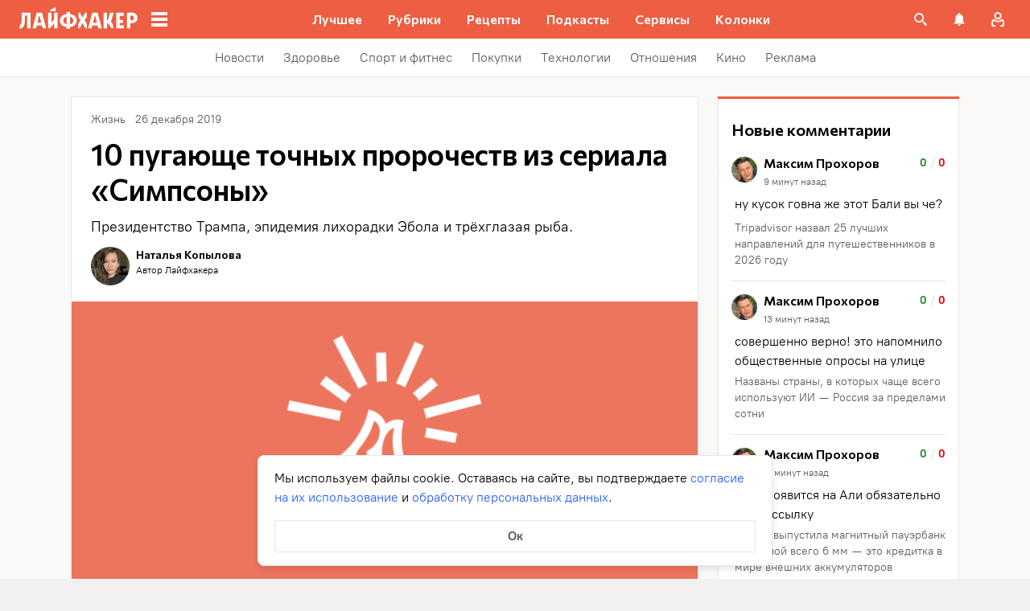

--- FILE ---
content_type: text/css
request_url: https://lifehacker.ru/_nuxt/AppContainer-SanQHJw2.css
body_size: 3952
content:
@charset "UTF-8";.modal-overlay[data-v-2be9605e]{background:#000c;bottom:0;display:flex;left:0;overflow:auto;overscroll-behavior:contain;position:fixed;right:0;top:0;transition:opacity .3s linear;z-index:10000000;--scrollbar-track-background:transparent;--scrollbar-width:4px}@-moz-document url-prefix(){.modal-overlay[data-v-2be9605e]{scrollbar-color:var(--scrollbar-thumb-color,#c4c4c4) transparent;scrollbar-width:thin}}.modal-overlay[data-v-2be9605e]::-webkit-scrollbar{height:var(--scrollbar-height,10px);width:var(--scrollbar-width,8px)}.modal-overlay[data-v-2be9605e]::-webkit-scrollbar-thumb{background:var(--scrollbar-thumb-color,#c4c4c4);border-color:var(--scrollbar-track-background,#fff);border-radius:999px;border-style:solid;border-width:var(--scrollbar-track-gap,2px)}.modal-overlay[data-v-2be9605e]::-webkit-scrollbar-thumb:hover{background-color:var(--scrollbar-thumb-hover-color,#7d7d7d)}.modal-overlay[data-v-2be9605e]::-webkit-scrollbar-track{background:var(--scrollbar-track-background,#fff);border-radius:999px}.modal-overlay--bottom[data-v-2be9605e]{align-items:flex-end}.modal-overlay--top[data-v-2be9605e]{align-items:flex-start}.modal-content[data-v-2be9605e]{display:flex;min-height:-moz-fit-content;min-height:fit-content;width:100%;z-index:10000001}.the-badges__wrapper[data-v-62e8ddb5]{bottom:0;left:0;padding:8px;position:fixed;right:0;width:auto;z-index:12}.the-badges__wrapper[data-v-62e8ddb5]:empty{display:none}@media (min-width:768px){.the-badges__wrapper[data-v-62e8ddb5]{bottom:16px;left:24px;width:440px}}.the-badges__item[data-v-62e8ddb5]{background-color:#fff;border-radius:4px;box-shadow:0 3px 10px #00000040;cursor:pointer;display:flex;padding:16px 44px 16px 16px;position:relative;-webkit-user-select:none;-moz-user-select:none;user-select:none}.the-badges__item[data-v-62e8ddb5]:not(:last-child){margin-bottom:10px}@media (min-width:414px){.the-badges__item[data-v-62e8ddb5]{padding:8px 36px 12px 12px}}@media (hover:hover){.the-badges__item[data-v-62e8ddb5]:hover{background-color:#e1eafd}}.the-badges__item--error[data-v-62e8ddb5]{color:#fd4b4b;display:block}.the-badges__item--no-cb[data-v-62e8ddb5]{cursor:default}@media (hover:hover){.the-badges__item--no-cb[data-v-62e8ddb5]:hover{background-color:#fff}}.the-badges__item-image[data-v-62e8ddb5]{border-radius:3px;flex:0 0 50px;margin-right:15px;width:50px}.the-badges__item-image img[data-v-62e8ddb5]{width:100%}@media (min-width:414px){.the-badges__item-image[data-v-62e8ddb5]{flex:0 0 30px;margin-right:10px;width:30px}}.the-badges__item--error .the-badges__item-image[data-v-62e8ddb5]{margin:0 0 8px;width:auto}.the-badges__item-text[data-v-62e8ddb5]{font-size:16px;line-height:24px;word-break:break-word}@media (min-width:414px){.the-badges__item-text[data-v-62e8ddb5]{font-size:14px;line-height:20px}}.the-badges__item-close[data-v-62e8ddb5]{cursor:pointer;font-size:0;position:absolute;right:20px;top:20px}@media (min-width:414px){.the-badges__item-close[data-v-62e8ddb5]{right:12px;top:12px}}.the-badges__item-close img[data-v-62e8ddb5]{width:100%}.single-article__post-content{overflow-wrap:break-word}.single-article__post-content ol,.single-article__post-content ul{list-style:none;margin-bottom:12px}@media (min-width:768px){.single-article__post-content ol,.single-article__post-content ul{margin-bottom:16px}}.single-article__post-content ol li,.single-article__post-content ul li{position:relative}.single-article__post-content ol li:before,.single-article__post-content ul li:before{display:inline-block;margin-right:8px}.single-article__post-content ol li:not(:last-child),.single-article__post-content ul li:not(:last-child){margin-bottom:8px}.single-article__post-content ol li ul,.single-article__post-content ol li>ol,.single-article__post-content ul li ul,.single-article__post-content ul li>ol{margin-top:8px}.single-article__post-content ol{counter-reset:section}.single-article__post-content ol>li:before{content:counter(section) ".";counter-increment:section}.single-article__post-content ol>li:nth-child(-n+10):before{min-width:15px}@media (min-width:768px){.single-article__post-content ol>li:nth-child(-n+10):before{min-width:17px}}.single-article__post-content ol>li:nth-child(-n+10) ol,.single-article__post-content ol>li:nth-child(-n+10) ul{margin-left:20px}@media (min-width:768px){.single-article__post-content ol>li:nth-child(-n+10) ol,.single-article__post-content ol>li:nth-child(-n+10) ul{margin-left:24px}}.single-article__post-content ol>li:nth-child(n+10):before{min-width:24px}@media (min-width:768px){.single-article__post-content ol>li:nth-child(n+10):before{min-width:28px}}.single-article__post-content ol>li:nth-child(n+10) ol,.single-article__post-content ol>li:nth-child(n+10) ul{margin-left:30px}@media (min-width:768px){.single-article__post-content ol>li:nth-child(n+10) ol,.single-article__post-content ol>li:nth-child(n+10) ul{margin-left:34px}}.single-article__post-content ul>li:before{content:"∙";min-width:6px}@media (min-width:768px){.single-article__post-content ul>li:before{min-width:8px}}.single-article__post-content ul ol,.single-article__post-content ul>li>ul{margin-left:12px}@media (min-width:768px){.single-article__post-content ul ol,.single-article__post-content ul>li>ul{margin-left:16px}}.single-article__post-content ul>li>ul>li:before{content:"-"}.single-article__post-content ul>li:nth-child(-n+10) ol,.single-article__post-content ul>li:nth-child(-n+10) ul{margin-left:12px}@media (min-width:768px){.single-article__post-content ul>li:nth-child(-n+10) ol,.single-article__post-content ul>li:nth-child(-n+10) ul{margin-left:16px}}.single-article__post-content ul>li:nth-child(n+10) ol,.single-article__post-content ul>li:nth-child(n+10) ul{margin-left:12px}@media (min-width:768px){.single-article__post-content ul>li:nth-child(n+10) ol,.single-article__post-content ul>li:nth-child(n+10) ul{margin-left:16px}}.single-article__post-content a.lh-link,.single-article__post-content a:not([class]):not([data-rel*=lightbox]){border-bottom:2px solid transparent;color:var(--main-color-2);text-decoration:none}.single-article__post-content a.lh-link:visited,.single-article__post-content a:not([class]):not([data-rel*=lightbox]):visited{color:#7142d6}.single-article__post-content hr{border:1px solid #e7e7e7}.single-article__post-content hr:first-child{margin-bottom:24px}.single-article__post-content hr:not(:last-child):not(:first-child){margin:24px 0}.single-article__post-content hr:last-child{margin-top:24px}.single-article__post-content>*{position:relative}.template-promo .single-article__post-content{margin-bottom:32px}.single-article__post-content .single-article__post-content{padding:0}.single-article__post-content a[name]:not([href]){position:relative;top:-50px;visibility:hidden}.single-article__post-content>p:not(:last-child){margin-bottom:12px}.single-article__post-content>p:not(:last-child)+ol,.single-article__post-content>p:not(:last-child)+ul{margin-top:-4px}.single-article__post-content>p:empty{margin:0}.single-article__post-content>p>img[class*=wp-image]{display:block;margin-bottom:24px;margin-top:24px}.single-article__post-content .image-with-description{margin-bottom:24px}.single-article__post-content .image-with-description figure{margin-bottom:8px}.single-article__post-content .image-with-description p{color:#000;font-family:PT Root,PT Root Fallback,Arial,sans-serif;font-size:14px;font-weight:400;line-height:20px}.single-article__post-content figure,.single-article__post-content iframe{max-width:100%}.single-article__post-content .mobile-border-wrapper{background-color:#eee;line-height:0;margin-bottom:24px;padding:12px 16px;width:100%}.single-article__post-content .mobile-border-wrapper>img{width:288px}@media (min-width:768px){.single-article__post-content .mobile-border-wrapper>img{width:252px}}.single-article__post-content img{height:auto;max-width:100%;width:100%}.single-article__post-content img.mobile-border{background-color:#eee;padding:0}.single-article__post-content img[class*=wp-image-].size-full:not(.mobile-border){width:100%}.single-article__post-content img[class*=wp-image-].alignleft{display:block;margin-left:0;margin-right:auto}.single-article__post-content img[class*=wp-image-].alignright{display:block;margin-left:auto;margin-right:0}.single-article__post-content img[class*=wp-image-].aligncenter{display:block;margin:0 auto;text-align:center}.single-article__post-content .regular-border{border:1px solid #e7e7e7}.single-article__post-content .core-html,.single-article__post-content figure{margin:24px 0}.single-article__post-content .wp-element-caption,.single-article__post-content figcaption{color:#5c5c5c;font-family:PT Root,PT Root Fallback,Arial,sans-serif;font-size:12px;font-weight:400;line-height:18px}.single-article__post-content .wp-element-caption.wp-caption-text a,.single-article__post-content figcaption.wp-caption-text a{color:#5c5c5c;font-family:PT Root,PT Root Fallback,Arial,sans-serif;font-size:12px;font-weight:400;line-height:18px;text-decoration:none}.single-article__post-content .wp-element-caption.wp-caption-text a:not(.without-base-styles),.single-article__post-content .wp-element-caption.wp-caption-text a:not(.without-base-styles):visited,.single-article__post-content .wp-element-caption.wp-caption-text a:not([class]):not([data-rel*=lightbox]),.single-article__post-content .wp-element-caption.wp-caption-text a:not([class]):not([data-rel*=lightbox]):visited,.single-article__post-content .wp-element-caption.wp-caption-text a:not([class]):not([data-rel*=whitebox]),.single-article__post-content .wp-element-caption.wp-caption-text a:not([class]):not([data-rel*=whitebox]):visited,.single-article__post-content figcaption.wp-caption-text a:not(.without-base-styles),.single-article__post-content figcaption.wp-caption-text a:not(.without-base-styles):visited,.single-article__post-content figcaption.wp-caption-text a:not([class]):not([data-rel*=lightbox]),.single-article__post-content figcaption.wp-caption-text a:not([class]):not([data-rel*=lightbox]):visited,.single-article__post-content figcaption.wp-caption-text a:not([class]):not([data-rel*=whitebox]),.single-article__post-content figcaption.wp-caption-text a:not([class]):not([data-rel*=whitebox]):visited{color:#5c5c5c;font-family:PT Root,PT Root Fallback,Arial,sans-serif;font-size:12px;font-weight:400;line-height:18px}.single-article__post-content .viqeo-slot{margin:24px 0}.single-article__post-content .sp-body>h3,.single-article__post-content .sp-body>h4,.single-article__post-content .sp-body>h5,.single-article__post-content .sp-body>h6,.single-article__post-content>h3,.single-article__post-content>h4,.single-article__post-content>h5,.single-article__post-content>h6{margin-top:24px}.single-article__post-content .sp-body>h2,.single-article__post-content .sp-body>h3,.single-article__post-content .sp-body>h4,.single-article__post-content .sp-body>h5,.single-article__post-content .sp-body>h6,.single-article__post-content>h2,.single-article__post-content>h3,.single-article__post-content>h4,.single-article__post-content>h5,.single-article__post-content>h6{font-family:Commissioner,Commissioner Fallback,Trebuchet MS,sans-serif;font-weight:700}.single-article__post-content .sp-body>h2,.single-article__post-content>h2{margin-bottom:12px}.single-article__post-content .sp-body>h3,.single-article__post-content .sp-body>h4,.single-article__post-content .sp-body>h5,.single-article__post-content .sp-body>h6,.single-article__post-content>h3,.single-article__post-content>h4,.single-article__post-content>h5,.single-article__post-content>h6{margin-bottom:8px}.single-article__post-content .sp-body>h1,.single-article__post-content>h1{color:#000;font-family:Commissioner,Commissioner Fallback,Trebuchet MS,sans-serif;font-size:28px;font-weight:600;line-height:36px}.single-article__post-content .sp-body>h2,.single-article__post-content>h2{color:#000;font-family:Commissioner,Commissioner Fallback,Trebuchet MS,sans-serif;font-size:26px;font-weight:600;line-height:34px}.single-article__post-content .sp-body>h3,.single-article__post-content>h3{color:#000;font-family:Commissioner,Commissioner Fallback,Trebuchet MS,sans-serif;font-size:22px;font-weight:600;line-height:30px}.single-article__post-content .sp-body>h4,.single-article__post-content>h4{color:#000;font-family:Commissioner,Commissioner Fallback,Trebuchet MS,sans-serif;font-size:18px;font-weight:600;line-height:26px}.single-article__post-content .sp-body>h5,.single-article__post-content>h5{font-size:14px}.single-article__post-content .sp-body>h6,.single-article__post-content>h6{font-size:12px}.single-article__post-content .lightgrey-box{background:#f3f5fc;border:1px solid #e1eafd;margin:24px -16px;padding:24px}@media (min-width:768px){.single-article__post-content .lightgrey-box{margin:24px 0}}@media (min-width:1024px){.single-article__post-content .lightgrey-box{margin:24px -24px}}.single-article__post-content amp-iframe,.single-article__post-content amp-viqeo-player{margin:24px 0}.single-article__post-content iframe{border:none;min-width:100%;width:100%}.single-article__post-content .siema-caption a{text-decoration:none}.single-article__post-content .siema-caption a,.single-article__post-content .siema-caption a:not(.without-base-styles),.single-article__post-content .siema-caption a:not(.without-base-styles):visited,.single-article__post-content .siema-caption a:not([class]):not([data-rel*=lightbox]),.single-article__post-content .siema-caption a:not([class]):not([data-rel*=lightbox]):visited,.single-article__post-content .siema-caption a:not([class]):not([data-rel*=whitebox]),.single-article__post-content .siema-caption a:not([class]):not([data-rel*=whitebox]):visited{color:#5c5c5c;font-family:PT Root,PT Root Fallback,Arial,sans-serif;font-size:12px;font-weight:400;line-height:18px}.single-article__post-content h2~iframe,.single-article__post-content h2~p>iframe{margin-top:0}.single-article__post-content p+p>iframe{margin-bottom:8px;margin-top:8px}.single-article__post-content p>iframe{margin-bottom:8px;margin-top:24px}.custom-button-amp{background:var(--main-color);border:0;border-radius:2px;color:#000;color:#fff;font-family:PT Root,PT Root Fallback,Arial,sans-serif;font-size:16px;font-weight:700;line-height:24px;text-align:center;width:100%}.custom-button-amp:disabled{background-color:#d4d7de;cursor:default}.image__link{border:none;width:100%}.image__link amp-img{margin:0 auto}.single-article__post-content{color:#000;font-family:PT Root,PT Root Fallback,Arial,sans-serif;font-size:16px;font-weight:400;line-height:24px}@media (min-width:768px){.single-article__post-content{font-size:18px;line-height:26px}}.single-article__post-content h1{color:#000;font-family:Commissioner,Commissioner Fallback,Trebuchet MS,sans-serif;font-size:28px;font-weight:600;line-height:36px}@media (min-width:768px){.single-article__post-content h1{font-size:36px;line-height:44px}}.single-article__post-content h2{color:#000;font-family:Commissioner,Commissioner Fallback,Trebuchet MS,sans-serif;font-size:26px;font-weight:600;line-height:34px}@media (min-width:768px){.single-article__post-content h2{font-size:28px;line-height:36px}}.single-article__post-content h3{color:#000;font-family:Commissioner,Commissioner Fallback,Trebuchet MS,sans-serif;font-size:22px;font-weight:600;line-height:30px}@media (min-width:768px){.single-article__post-content h3{font-size:24px;line-height:32px}}.single-article__post-content h4{color:#000;font-family:Commissioner,Commissioner Fallback,Trebuchet MS,sans-serif;font-size:18px;font-weight:600;line-height:26px}@media (min-width:768px){.single-article__post-content h4{font-size:20px;line-height:28px}.template-promo .single-article__post-content{margin-bottom:40px}}.add-margin-bottom .above-comments-widgets__container .single-article__post-content iframe{margin-bottom:0}.above-comments-widgets__container .single-article__post-content .html-widget__title~iframe,.above-comments-widgets__container .single-article__post-content h2~iframe{margin-top:0}.single-article__post-content .mobile-border-wrapper{align-items:center;display:inline-flex;flex-wrap:wrap;justify-content:center}@media (min-width:768px){.single-article__post-content .mobile-border-wrapper{flex-wrap:nowrap;padding:16px}.single-article__post-content .sp-body>h2,.single-article__post-content>h2{margin-top:40px}}.single-article__post-content .viqeo-embed{margin-bottom:12px}@media (min-width:768px){.single-article__post-content .viqeo-embed{margin-bottom:16px}}.single-article__post-content .tiktok-embed{min-width:288px!important}@media (min-width:768px){.template-broadside .single-article__post-content.single-article__content-container iframe[id*=quiz]{left:calc(var(--vw)*100/2*-1 - -296px)!important;margin-right:calc(var(--vw)*100/2*-1 - -296px)!important;max-width:calc(var(--vw)*100)!important;position:relative!important;width:calc(var(--vw)*100)!important}}@media (min-width:1024px){.template-broadside .single-article__post-content.single-article__content-container iframe[id*=quiz]{left:calc(var(--vw)*100/2*-1 - -366px)!important;margin-right:calc(var(--vw)*100/2*-1 - -366px)!important}}.single-article__post-content figure:not([class*=stk-]){max-width:100%!important;width:100%!important}.single-article__post-content figure:not([class*=stk-]) .size-full{width:100%}.single-article__post-content figure:not([class*=stk-]) .mobile-border-wrapper{margin-bottom:8px}.single-article__post-content figure:not([class*=stk-]) a:not([class]){border-bottom:none}.single-article__post-content figure:not([class*=stk-]).aligncenter .image__link{display:flex;justify-content:center}.single-article__post-content figure:not([class*=stk-]).alignleft .image__link{display:flex;justify-content:left}.single-article__post-content figure:not([class*=stk-]).alignright .image__link{display:flex;justify-content:right}.single-article__post-content .instagram-media,.single-article__post-content .twitter-tweet{margin-bottom:24px!important;margin-top:24px!important}.single-article__post-content iframe[id^=iFrameResizer],.single-article__post-content iframe[id^=vkwidget]{margin-bottom:24px;margin-top:24px}.add-margin-bottom .single-article__post-content iframe[id^=iFrameResizer]{margin-bottom:0}.single-article__post-content pre{white-space:pre-wrap}@media (min-width:768px){.speech-author{align-items:stretch;flex-direction:row}.speech-author .portrait-author{align-self:flex-start;margin-bottom:0;margin-right:16px}}.speech-author .portrait-author img{height:100%;-o-object-fit:cover;object-fit:cover;-o-object-position:center;object-position:center;width:100%}@media (min-width:768px){.speech-author .description-author{padding-top:8px}.speech-author .name-author{align-self:flex-start;text-align:left}.speech-author .about-author{color:#000;flex-grow:1;font-family:PT Root,PT Root Fallback,Arial,sans-serif;font-size:16px;font-weight:700;font-weight:500;line-height:24px}.speech-author .about-author:empty{flex-grow:0;margin-top:4px}.speech-wrapper{display:grid;grid-template-areas:"portrait name" "portrait about" "speech   speech";grid-template-columns:min-content 1fr;grid-template-rows:auto;padding:24px 16px 32px}.speech-wrapper .portrait-author{align-self:flex-start;grid-area:portrait;margin-right:16px}.speech-wrapper .name-author{align-self:end;grid-area:name;text-align:left}.speech-wrapper .about{color:#000;font-family:PT Root,PT Root Fallback,Arial,sans-serif;font-size:16px;font-weight:700;font-weight:400;grid-area:about;line-height:24px}.speech-wrapper .speech{grid-area:speech}.speech-wrapper .speech>p:not(:last-child){margin-bottom:12px}.speech-simple{padding:24px 16px 32px}.promo-block__container{padding-left:24px;padding-right:24px}}.promo-block__header{display:flex;justify-content:space-between}.promo-block__ads{flex-grow:1}.promo-block__logo-wrapper{display:flex;overflow:hidden}@media (hover:hover){.promo-block__button:hover:before{opacity:1}}code{background:#f3f5fc;border-radius:4px;-webkit-box-decoration-break:clone;box-decoration-break:clone;box-shadow:4px 0 #f3f5fc,-4px 0 #f3f5fc;color:#000;display:block;font-family:Menlo,monospace;font-size:16px;font-weight:400;line-height:24px;margin:24px 4px;padding:2.5px 0;word-break:break-word}@media (min-width:768px){code{font-size:18px;line-height:26px}}iframe[src*=quiz]{border:none;box-shadow:none;box-sizing:content-box;margin-top:-50px;outline:none;overflow:hidden;padding-top:50px;width:100%}.html-widget__title{color:#000;font-family:Commissioner,Commissioner Fallback,Trebuchet MS,sans-serif;font-size:26px;font-weight:600;line-height:34px;margin-bottom:16px;margin-top:24px}@media (min-width:768px){.html-widget__title{font-size:28px;line-height:36px}}html.no-scroll{overflow:hidden;overscroll-behavior:none;touch-action:none}@view-transition{navigation:auto}.modal-fade-enter-active,.modal-fade-leave-active{opacity:0}:root{--main-color:#ed5e42;--main-color-2:#2962f9;--preview-header-color:#a0270f;--hover-color:#d44b3f;--hover-color-2:#264eb1;--bg-color-substrate:#fbf8f8;--bg-color-substrate-2:#f3f5fc;--bg-color-substrate-3:#f3f5fc;--disabled-color:#d4d7de}.wpappbox{display:none}.ub-sticky-side-right{pointer-events:none}#credential_picker_iframe{z-index:9999999999!important}body.one-level-menu>.adfox-banner-background{top:0!important}.test-pixel,.test-pixel-observer{font-size:0;height:1px;opacity:0;position:absolute;width:1px}


--- FILE ---
content_type: application/javascript
request_url: https://lifehacker.ru/_nuxt/v7.5-BNGxyM7F.js
body_size: 15254
content:
import{c as re,d as vt,S as je,a as We,m as bt,D as m,b as p,u as L,e as fe,f as se,g as pe,r as I,s as St,h as me,j as It,k as Tt,l as Ot,n as Nt,o as kt,p as Rt,q as qe,t as wt,v as xt,w as At,x as oe,y as Ct,z as F,A as Ge,B as ze,C as Lt,E as ge,F as Dt,G as $t,H as M,I as b,J as Ye,K as he,L as Ft,M as _e,N as Ee,O as _,P as Xe,Q as E,R as S,T as H,U as K,V as Ke,W as Ve,X as Je,Y as y,Z as ye,_ as Ze,$ as Mt,a0 as R,a1 as P,a2 as ve,a3 as Pt,a4 as be,a5 as k,a6 as Bt,a7 as V,a8 as Ht,a9 as Qe,aa as Se,ab as Ut,ac as Ie,ad as ie,ae as jt,af as Wt,ag as h,ah as v,ai as qt,aj as Gt,ak as U,al as zt,am as O,an as Yt,ao as Xt,ap as et,aq as Kt,ar as T,as as G,at as j,au as Vt,av as Jt,aw as w,ax as N,ay as Te,az as Oe,aA as Zt,aB as tt,aC as nt,aD as Qt,aE as en,aF as rt,aG as tn,aH as nn,aI as rn,aJ as Ne,aK as sn}from"./v7.5-CV6R6r4b.js";import{v as on}from"./v7.5-mpFkWWV2.js";try{let t=typeof window<"u"?window:typeof global<"u"?global:typeof globalThis<"u"?globalThis:typeof self<"u"?self:{},e=new t.Error().stack;e&&(t._sentryDebugIds=t._sentryDebugIds||{},t._sentryDebugIds[e]="f82c4e38-92e8-48fa-9b03-0d78205285c6",t._sentryDebugIdIdentifier="sentry-dbid-f82c4e38-92e8-48fa-9b03-0d78205285c6")}catch{}const an="7";function cn(t){const e=t.protocol?`${t.protocol}:`:"",n=t.port?`:${t.port}`:"";return`${e}//${t.host}${n}${t.path?`/${t.path}`:""}/api/`}function un(t){return`${cn(t)}${t.projectId}/envelope/`}function ln(t,e){const n={sentry_version:an};return t.publicKey&&(n.sentry_key=t.publicKey),e&&(n.sentry_client=`${e.name}/${e.version}`),new URLSearchParams(n).toString()}function dn(t,e,n){return e||`${un(t)}?${ln(t,n)}`}function fn(t,e,n){const r=[{type:"client_report"},{timestamp:vt(),discarded_events:t}];return re(e?{dsn:e}:{},[r])}function st(t){const e=[];t.message&&e.push(t.message);try{const n=t.exception.values[t.exception.values.length-1];n!=null&&n.value&&(e.push(n.value),n.type&&e.push(`${n.type}: ${n.value}`))}catch{}return e}function pn(t){var c;const{trace_id:e,parent_span_id:n,span_id:r,status:s,origin:o,data:i,op:a}=((c=t.contexts)==null?void 0:c.trace)??{};return{data:i??{},description:t.transaction,op:a,parent_span_id:n,span_id:r??"",start_timestamp:t.start_timestamp??0,status:s,timestamp:t.timestamp,trace_id:e??"",origin:o,profile_id:i==null?void 0:i[We],exclusive_time:i==null?void 0:i[je],measurements:t.measurements,is_segment:!0}}function mn(t){return{type:"transaction",timestamp:t.timestamp,start_timestamp:t.start_timestamp,transaction:t.description,contexts:{trace:{trace_id:t.trace_id,span_id:t.span_id,parent_span_id:t.parent_span_id,op:t.op,status:t.status,origin:t.origin,data:{...t.data,...t.profile_id&&{[We]:t.profile_id},...t.exclusive_time&&{[je]:t.exclusive_time}}}},measurements:t.measurements}}const ke="Not capturing exception because it's already been captured.",Re="Discarded session because of missing or non-string release",ot=Symbol.for("SentryInternalError"),it=Symbol.for("SentryDoNotSendEventError");function D(t){return{message:t,[ot]:!0}}function z(t){return{message:t,[it]:!0}}function we(t){return!!t&&typeof t=="object"&&ot in t}function xe(t){return!!t&&typeof t=="object"&&it in t}class gn{constructor(e){if(this._options=e,this._integrations={},this._numProcessing=0,this._outcomes={},this._hooks={},this._eventProcessors=[],e.dsn?this._dsn=bt(e.dsn):m&&p.warn("No DSN provided, client will not send events."),this._dsn){const n=dn(this._dsn,e.tunnel,e._metadata?e._metadata.sdk:void 0);this._transport=e.transport({tunnel:this._options.tunnel,recordDroppedEvent:this.recordDroppedEvent.bind(this),...e.transportOptions,url:n})}}captureException(e,n,r){const s=L();if(fe(e))return m&&p.log(ke),s;const o={event_id:s,...n};return this._process(this.eventFromException(e,o).then(i=>this._captureEvent(i,o,r))),o.event_id}captureMessage(e,n,r,s){const o={event_id:L(),...r},i=ze(e)?e:String(e),a=se(e)?this.eventFromMessage(i,n,o):this.eventFromException(e,o);return this._process(a.then(c=>this._captureEvent(c,o,s))),o.event_id}captureEvent(e,n,r){const s=L();if(n!=null&&n.originalException&&fe(n.originalException))return m&&p.log(ke),s;const o={event_id:s,...n},i=e.sdkProcessingMetadata||{},a=i.capturedSpanScope,c=i.capturedSpanIsolationScope;return this._process(this._captureEvent(e,o,a||r,c)),o.event_id}captureSession(e){this.sendSession(e),pe(e,{init:!1})}getDsn(){return this._dsn}getOptions(){return this._options}getSdkMetadata(){return this._options._metadata}getTransport(){return this._transport}flush(e){const n=this._transport;return n?(this.emit("flush"),this._isClientDoneProcessing(e).then(r=>n.flush(e).then(s=>r&&s))):I(!0)}close(e){return this.flush(e).then(n=>(this.getOptions().enabled=!1,this.emit("close"),n))}getEventProcessors(){return this._eventProcessors}addEventProcessor(e){this._eventProcessors.push(e)}init(){(this._isEnabled()||this._options.integrations.some(({name:e})=>e.startsWith("Spotlight")))&&this._setupIntegrations()}getIntegrationByName(e){return this._integrations[e]}addIntegration(e){const n=this._integrations[e.name];St(this,e,this._integrations),n||me(this,[e])}sendEvent(e,n={}){this.emit("beforeSendEvent",e,n);let r=It(e,this._dsn,this._options._metadata,this._options.tunnel);for(const o of n.attachments||[])r=Tt(r,Ot(o));const s=this.sendEnvelope(r);s&&s.then(o=>this.emit("afterSendEvent",e,o),null)}sendSession(e){const{release:n,environment:r=Nt}=this._options;if("aggregates"in e){const o=e.attrs||{};if(!o.release&&!n){m&&p.warn(Re);return}o.release=o.release||n,o.environment=o.environment||r,e.attrs=o}else{if(!e.release&&!n){m&&p.warn(Re);return}e.release=e.release||n,e.environment=e.environment||r}this.emit("beforeSendSession",e);const s=kt(e,this._dsn,this._options._metadata,this._options.tunnel);this.sendEnvelope(s)}recordDroppedEvent(e,n,r=1){if(this._options.sendClientReports){const s=`${e}:${n}`;m&&p.log(`Recording outcome: "${s}"${r>1?` (${r} times)`:""}`),this._outcomes[s]=(this._outcomes[s]||0)+r}}on(e,n){const r=this._hooks[e]=this._hooks[e]||[];return r.push(n),()=>{const s=r.indexOf(n);s>-1&&r.splice(s,1)}}emit(e,...n){const r=this._hooks[e];r&&r.forEach(s=>s(...n))}sendEnvelope(e){return this.emit("beforeEnvelope",e),this._isEnabled()&&this._transport?this._transport.send(e).then(null,n=>(m&&p.error("Error while sending envelope:",n),n)):(m&&p.error("Transport disabled"),I({}))}_setupIntegrations(){const{integrations:e}=this._options;this._integrations=Rt(this,e),me(this,e)}_updateSessionFromEvent(e,n){var c;let r=n.level==="fatal",s=!1;const o=(c=n.exception)==null?void 0:c.values;if(o){s=!0;for(const u of o){const d=u.mechanism;if((d==null?void 0:d.handled)===!1){r=!0;break}}}const i=e.status==="ok";(i&&e.errors===0||i&&r)&&(pe(e,{...r&&{status:"crashed"},errors:e.errors||Number(s||r)}),this.captureSession(e))}_isClientDoneProcessing(e){return new qe(n=>{let r=0;const s=1,o=setInterval(()=>{this._numProcessing==0?(clearInterval(o),n(!0)):(r+=s,e&&r>=e&&(clearInterval(o),n(!1)))},s)})}_isEnabled(){return this.getOptions().enabled!==!1&&this._transport!==void 0}_prepareEvent(e,n,r,s){const o=this.getOptions(),i=Object.keys(this._integrations);return!n.integrations&&(i!=null&&i.length)&&(n.integrations=i),this.emit("preprocessEvent",e,n),e.type||s.setLastEventId(e.event_id||n.event_id),wt(o,e,n,r,this,s).then(a=>{if(a===null)return a;this.emit("postprocessEvent",a,n),a.contexts={trace:xt(r),...a.contexts};const c=At(this,r);return a.sdkProcessingMetadata={dynamicSamplingContext:c,...a.sdkProcessingMetadata},a})}_captureEvent(e,n={},r=oe(),s=Ct()){return m&&J(e)&&p.log(`Captured error event \`${st(e)[0]||"<unknown>"}\``),this._processEvent(e,n,r,s).then(o=>o.event_id,o=>{m&&(xe(o)?p.log(o.message):we(o)?p.warn(o.message):p.warn(o))})}_processEvent(e,n,r,s){const o=this.getOptions(),{sampleRate:i}=o,a=at(e),c=J(e),u=e.type||"error",d=`before send for type \`${u}\``,l=typeof i>"u"?void 0:Lt(i);if(c&&typeof l=="number"&&Math.random()>l)return this.recordDroppedEvent("sample_rate","error"),F(z(`Discarding event because it's not included in the random sample (sampling rate = ${i})`));const g=u==="replay_event"?"replay":u;return this._prepareEvent(e,n,r,s).then(f=>{if(f===null)throw this.recordDroppedEvent("event_processor",g),z("An event processor returned `null`, will not send event.");if(n.data&&n.data.__sentry__===!0)return f;const x=_n(this,o,f,n);return hn(x,d)}).then(f=>{var le;if(f===null){if(this.recordDroppedEvent("before_send",g),a){const q=1+(e.spans||[]).length;this.recordDroppedEvent("before_send","span",q)}throw z(`${d} returned \`null\`, will not send event.`)}const W=r.getSession()||s.getSession();if(c&&W&&this._updateSessionFromEvent(W,f),a){const A=((le=f.sdkProcessingMetadata)==null?void 0:le.spanCountBeforeProcessing)||0,q=f.spans?f.spans.length:0,de=A-q;de>0&&this.recordDroppedEvent("before_send","span",de)}const x=f.transaction_info;if(a&&x&&f.transaction!==e.transaction){const A="custom";f.transaction_info={...x,source:A}}return this.sendEvent(f,n),f}).then(null,f=>{throw xe(f)||we(f)?f:(this.captureException(f,{data:{__sentry__:!0},originalException:f}),D(`Event processing pipeline threw an error, original event will not be sent. Details have been sent as a new event.
Reason: ${f}`))})}_process(e){this._numProcessing++,e.then(n=>(this._numProcessing--,n),n=>(this._numProcessing--,n))}_clearOutcomes(){const e=this._outcomes;return this._outcomes={},Object.entries(e).map(([n,r])=>{const[s,o]=n.split(":");return{reason:s,category:o,quantity:r}})}_flushOutcomes(){m&&p.log("Flushing outcomes...");const e=this._clearOutcomes();if(e.length===0){m&&p.log("No outcomes to send");return}if(!this._dsn){m&&p.log("No dsn provided, will not send outcomes");return}m&&p.log("Sending outcomes:",e);const n=fn(e,this._options.tunnel&&Ge(this._dsn));this.sendEnvelope(n)}}function hn(t,e){const n=`${e} must return \`null\` or a valid event.`;if($t(t))return t.then(r=>{if(!M(r)&&r!==null)throw D(n);return r},r=>{throw D(`${e} rejected with ${r}`)});if(!M(t)&&t!==null)throw D(n);return t}function _n(t,e,n,r){const{beforeSend:s,beforeSendTransaction:o,beforeSendSpan:i}=e;let a=n;if(J(a)&&s)return s(a,r);if(at(a)){if(i){const c=i(pn(a));if(c?a=Dt(n,mn(c)):ge(),a.spans){const u=[];for(const d of a.spans){const l=i(d);l?u.push(l):(ge(),u.push(d))}a.spans=u}}if(o){if(a.spans){const c=a.spans.length;a.sdkProcessingMetadata={...n.sdkProcessingMetadata,spanCountBeforeProcessing:c}}return o(a,r)}}return a}function J(t){return t.type===void 0}function at(t){return t.type==="transaction"}function En(t){return[{type:"log",item_count:t.length,content_type:"application/vnd.sentry.items.log+json"},{items:t}]}function yn(t,e,n,r){const s={};return e!=null&&e.sdk&&(s.sdk={name:e.sdk.name,version:e.sdk.version}),n&&r&&(s.dsn=Ge(r)),re(s,[En(t)])}b._sentryClientToLogBufferMap=new WeakMap;function Y(t,e){var o;const n=vn(t)??[];if(n.length===0)return;const r=t.getOptions(),s=yn(n,r._metadata,r.tunnel,t.getDsn());(o=b._sentryClientToLogBufferMap)==null||o.set(t,[]),t.emit("flushLogs"),t.sendEnvelope(s)}function vn(t){var e;return(e=b._sentryClientToLogBufferMap)==null?void 0:e.get(t)}function bn(t,e){e.debug===!0&&(m?p.enable():Ye(()=>{console.warn("[Sentry] Cannot initialize SDK with `debug` option using a non-debug bundle.")})),oe().update(e.initialScope);const r=new t(e);return Sn(r),r.init(),r}function Sn(t){oe().setClient(t)}const ct=Symbol.for("SentryBufferFullError");function In(t){const e=[];function n(){return t===void 0||e.length<t}function r(i){return e.splice(e.indexOf(i),1)[0]||Promise.resolve(void 0)}function s(i){if(!n())return F(ct);const a=i();return e.indexOf(a)===-1&&e.push(a),a.then(()=>r(a)).then(null,()=>r(a).then(null,()=>{})),a}function o(i){return new qe((a,c)=>{let u=e.length;if(!u)return a(!0);const d=setTimeout(()=>{i&&i>0&&a(!1)},i);e.forEach(l=>{I(l).then(()=>{--u||(clearTimeout(d),a(!0))},c)})})}return{$:e,add:s,drain:o}}const Tn=60*1e3;function On(t,e=Date.now()){const n=parseInt(`${t}`,10);if(!isNaN(n))return n*1e3;const r=Date.parse(`${t}`);return isNaN(r)?Tn:r-e}function Nn(t,e){return t[e]||t.all||0}function kn(t,e,n=Date.now()){return Nn(t,e)>n}function Rn(t,{statusCode:e,headers:n},r=Date.now()){const s={...t},o=n==null?void 0:n["x-sentry-rate-limits"],i=n==null?void 0:n["retry-after"];if(o)for(const a of o.trim().split(",")){const[c,u,,,d]=a.split(":",5),l=parseInt(c,10),g=(isNaN(l)?60:l)*1e3;if(!u)s.all=r+g;else for(const f of u.split(";"))f==="metric_bucket"?(!d||d.split(";").includes("custom"))&&(s[f]=r+g):s[f]=r+g}else i?s.all=r+On(i,r):e===429&&(s.all=r+60*1e3);return s}const wn=64;function xn(t,e,n=In(t.bufferSize||wn)){let r={};const s=i=>n.drain(i);function o(i){const a=[];if(he(i,(l,g)=>{const f=_e(g);kn(r,f)?t.recordDroppedEvent("ratelimit_backoff",f):a.push(l)}),a.length===0)return I({});const c=re(i[0],a),u=l=>{he(c,(g,f)=>{t.recordDroppedEvent(l,_e(f))})},d=()=>e({body:Ft(c)}).then(l=>(l.statusCode!==void 0&&(l.statusCode<200||l.statusCode>=300)&&m&&p.warn(`Sentry responded with status code ${l.statusCode} to sent event.`),r=Rn(r,l),l),l=>{throw u("network_error"),m&&p.error("Encountered error running transport request:",l),l});return n.add(d).then(l=>l,l=>{if(l===ct)return m&&p.error("Skipped sending event because buffer is full."),u("queue_overflow"),I({});throw l})}return{send:o,flush:s}}function An(t){var e;((e=t.user)==null?void 0:e.ip_address)===void 0&&(t.user={...t.user,ip_address:"{{auto}}"})}function Cn(t){var e;"aggregates"in t?((e=t.attrs)==null?void 0:e.ip_address)===void 0&&(t.attrs={...t.attrs,ip_address:"{{auto}}"}):t.ipAddress===void 0&&(t.ipAddress="{{auto}}")}function ut(t,e,n=[e],r="npm"){const s=t._metadata||{};s.sdk||(s.sdk={name:`sentry.javascript.${e}`,packages:n.map(o=>({name:`${r}:@sentry/${o}`,version:Ee})),version:Ee}),t._metadata=s}let Ae;const Ln="FunctionToString",Ce=new WeakMap,Dn=()=>({name:Ln,setupOnce(){Ae=Function.prototype.toString;try{Function.prototype.toString=function(...t){const e=Xe(this),n=Ce.has(E())&&e!==void 0?e:this;return Ae.apply(n,t)}}catch{}},setup(t){Ce.set(t,!0)}}),$n=_(Dn),Fn=[/^Script error\.?$/,/^Javascript error: Script error\.? on line 0$/,/^ResizeObserver loop completed with undelivered notifications.$/,/^Cannot redefine property: googletag$/,/^Can't find variable: gmo$/,/^undefined is not an object \(evaluating 'a\.[A-Z]'\)$/,`can't redefine non-configurable property "solana"`,"vv().getRestrictions is not a function. (In 'vv().getRestrictions(1,a)', 'vv().getRestrictions' is undefined)","Can't find variable: _AutofillCallbackHandler",/^Non-Error promise rejection captured with value: Object Not Found Matching Id:\d+, MethodName:simulateEvent, ParamCount:\d+$/,/^Java exception was raised during method invocation$/],Mn="EventFilters",Pn=_((t={})=>{let e;return{name:Mn,setup(n){const r=n.getOptions();e=Le(t,r)},processEvent(n,r,s){if(!e){const o=s.getOptions();e=Le(t,o)}return Hn(n,e)?null:n}}}),Bn=_((t={})=>({...Pn(t),name:"InboundFilters"}));function Le(t={},e={}){return{allowUrls:[...t.allowUrls||[],...e.allowUrls||[]],denyUrls:[...t.denyUrls||[],...e.denyUrls||[]],ignoreErrors:[...t.ignoreErrors||[],...e.ignoreErrors||[],...t.disableErrorDefaults?[]:Fn],ignoreTransactions:[...t.ignoreTransactions||[],...e.ignoreTransactions||[]]}}function Hn(t,e){if(t.type){if(t.type==="transaction"&&jn(t,e.ignoreTransactions))return m&&p.warn(`Event dropped due to being matched by \`ignoreTransactions\` option.
Event: ${S(t)}`),!0}else{if(Un(t,e.ignoreErrors))return m&&p.warn(`Event dropped due to being matched by \`ignoreErrors\` option.
Event: ${S(t)}`),!0;if(zn(t))return m&&p.warn(`Event dropped due to not having an error message, error type or stacktrace.
Event: ${S(t)}`),!0;if(Wn(t,e.denyUrls))return m&&p.warn(`Event dropped due to being matched by \`denyUrls\` option.
Event: ${S(t)}.
Url: ${B(t)}`),!0;if(!qn(t,e.allowUrls))return m&&p.warn(`Event dropped due to not being matched by \`allowUrls\` option.
Event: ${S(t)}.
Url: ${B(t)}`),!0}return!1}function Un(t,e){return e!=null&&e.length?st(t).some(n=>H(n,e)):!1}function jn(t,e){if(!(e!=null&&e.length))return!1;const n=t.transaction;return n?H(n,e):!1}function Wn(t,e){if(!(e!=null&&e.length))return!1;const n=B(t);return n?H(n,e):!1}function qn(t,e){if(!(e!=null&&e.length))return!0;const n=B(t);return n?H(n,e):!0}function Gn(t=[]){for(let e=t.length-1;e>=0;e--){const n=t[e];if(n&&n.filename!=="<anonymous>"&&n.filename!=="[native code]")return n.filename||null}return null}function B(t){var e,n;try{const r=[...((e=t.exception)==null?void 0:e.values)??[]].reverse().find(o=>{var i,a,c;return((i=o.mechanism)==null?void 0:i.parent_id)===void 0&&((c=(a=o.stacktrace)==null?void 0:a.frames)==null?void 0:c.length)}),s=(n=r==null?void 0:r.stacktrace)==null?void 0:n.frames;return s?Gn(s):null}catch{return m&&p.error(`Cannot extract url for event ${S(t)}`),null}}function zn(t){var e,n;return(n=(e=t.exception)==null?void 0:e.values)!=null&&n.length?!t.message&&!t.exception.values.some(r=>r.stacktrace||r.type&&r.type!=="Error"||r.value):!1}function Yn(t,e,n,r,s,o){var a;if(!((a=s.exception)!=null&&a.values)||!o||!K(o.originalException,Error))return;const i=s.exception.values.length>0?s.exception.values[s.exception.values.length-1]:void 0;i&&(s.exception.values=Z(t,e,r,o.originalException,n,s.exception.values,i,0))}function Z(t,e,n,r,s,o,i,a){if(o.length>=n+1)return o;let c=[...o];if(K(r[s],Error)){De(i,a);const u=t(e,r[s]),d=c.length;$e(u,s,d,a),c=Z(t,e,n,r[s],s,[u,...c],u,d)}return Array.isArray(r.errors)&&r.errors.forEach((u,d)=>{if(K(u,Error)){De(i,a);const l=t(e,u),g=c.length;$e(l,`errors[${d}]`,g,a),c=Z(t,e,n,u,s,[l,...c],l,g)}}),c}function De(t,e){t.mechanism=t.mechanism||{type:"generic",handled:!0},t.mechanism={...t.mechanism,...t.type==="AggregateError"&&{is_exception_group:!0},exception_id:e}}function $e(t,e,n,r){t.mechanism=t.mechanism||{type:"generic",handled:!0},t.mechanism={...t.mechanism,type:"chained",source:e,exception_id:n,parent_id:r}}function lt(t){const e="console";Ke(e,t),Ve(e,Xn)}function Xn(){"console"in b&&Je.forEach(function(t){t in b.console&&y(b.console,t,function(e){return ye[t]=e,function(...n){Ze("console",{args:n,level:t});const s=ye[t];s==null||s.apply(b.console,n)}})})}function dt(t){return t==="warn"?"warning":["fatal","error","warning","log","info","debug"].includes(t)?t:"log"}const Kn="CaptureConsole",Vn=(t={})=>{const e=t.levels||Je,n=t.handled??!0;return{name:Kn,setup(r){"console"in b&&lt(({args:s,level:o})=>{E()!==r||!e.includes(o)||Zn(s,o,n)})}}},Jn=_(Vn);function Zn(t,e,n){const r={level:dt(e),extra:{arguments:t}};Mt(s=>{if(s.addEventProcessor(a=>(a.logger="console",R(a,{handled:n,type:"console"}),a)),e==="assert"){if(!t[0]){const a=`Assertion failed: ${P(t.slice(1)," ")||"console.assert"}`;s.setExtra("arguments",t.slice(1)),ve(a,r)}return}const o=t.find(a=>a instanceof Error);if(o){Pt(o,r);return}const i=P(t," ");ve(i,r)})}const Qn="Dedupe",er=()=>{let t;return{name:Qn,processEvent(e){if(e.type)return e;try{if(nr(e,t))return m&&p.warn("Event dropped due to being a duplicate of previously captured event."),null}catch{}return t=e}}},tr=_(er);function nr(t,e){return e?!!(rr(t,e)||sr(t,e)):!1}function rr(t,e){const n=t.message,r=e.message;return!(!n&&!r||n&&!r||!n&&r||n!==r||!pt(t,e)||!ft(t,e))}function sr(t,e){const n=Fe(e),r=Fe(t);return!(!n||!r||n.type!==r.type||n.value!==r.value||!pt(t,e)||!ft(t,e))}function ft(t,e){let n=be(t),r=be(e);if(!n&&!r)return!0;if(n&&!r||!n&&r||(n=n,r=r,r.length!==n.length))return!1;for(let s=0;s<r.length;s++){const o=r[s],i=n[s];if(o.filename!==i.filename||o.lineno!==i.lineno||o.colno!==i.colno||o.function!==i.function)return!1}return!0}function pt(t,e){let n=t.fingerprint,r=e.fingerprint;if(!n&&!r)return!0;if(n&&!r||!n&&r)return!1;n=n,r=r;try{return n.join("")===r.join("")}catch{return!1}}function Fe(t){var e;return((e=t.exception)==null?void 0:e.values)&&t.exception.values[0]}const or="ExtraErrorData",ir=(t={})=>{const{depth:e=3,captureErrorCause:n=!0}=t;return{name:or,processEvent(r,s,o){const{maxValueLength:i=250}=o.getOptions();return cr(r,s,e,n,i)}}},ar=_(ir);function cr(t,e={},n,r,s){if(!e.originalException||!k(e.originalException))return t;const o=e.originalException.name||e.originalException.constructor.name,i=ur(e.originalException,r,s);if(i){const a={...t.contexts},c=Bt(i,n);return M(c)&&(V(c,"__sentry_skip_normalization__",!0),a[o]=c),{...t,contexts:a}}return t}function ur(t,e,n){try{const r=["name","message","stack","line","column","fileName","lineNumber","columnNumber","toJSON"],s={};for(const o of Object.keys(t)){if(r.indexOf(o)!==-1)continue;const i=t[o];s[o]=k(i)||typeof i=="string"?Ht(`${i}`,n):i}if(e&&t.cause!==void 0&&(s.cause=k(t.cause)?t.cause.toString():t.cause),typeof t.toJSON=="function"){const o=t.toJSON();for(const i of Object.keys(o)){const a=o[i];s[i]=k(a)?a.toString():a}}return s}catch(r){m&&p.error("Unable to extract extra data from the Error object:",r)}return null}function mt(t){if(t!==void 0)return t>=400&&t<500?"warning":t>=500?"error":void 0}function lr(){return"npm"}function ae(t,e){const n=ce(t,e),r={type:gr(e),value:hr(e)};return n.length&&(r.stacktrace={frames:n}),r.type===void 0&&r.value===""&&(r.value="Unrecoverable error caught"),r}function dr(t,e,n,r){const s=E(),o=s==null?void 0:s.getOptions().normalizeDepth,i=br(e),a={__serialized__:jt(e,o)};if(i)return{exception:{values:[ae(t,i)]},extra:a};const c={exception:{values:[{type:ie(e)?e.constructor.name:r?"UnhandledRejection":"Error",value:yr(e,{isUnhandledRejection:r})}]},extra:a};if(n){const u=ce(t,n);u.length&&(c.exception.values[0].stacktrace={frames:u})}return c}function X(t,e){return{exception:{values:[ae(t,e)]}}}function ce(t,e){const n=e.stacktrace||e.stack||"",r=pr(e),s=mr(e);try{return t(n,r,s)}catch{}return[]}const fr=/Minified React error #\d+;/i;function pr(t){return t&&fr.test(t.message)?1:0}function mr(t){return typeof t.framesToPop=="number"?t.framesToPop:0}function gt(t){return typeof WebAssembly<"u"&&typeof WebAssembly.Exception<"u"?t instanceof WebAssembly.Exception:!1}function gr(t){const e=t==null?void 0:t.name;return!e&&gt(t)?t.message&&Array.isArray(t.message)&&t.message.length==2?t.message[0]:"WebAssembly.Exception":e}function hr(t){const e=t==null?void 0:t.message;return gt(t)?Array.isArray(t.message)&&t.message.length==2?t.message[1]:"wasm exception":e?e.error&&typeof e.error.message=="string"?e.error.message:e:"No error message"}function _r(t,e,n,r){const s=(n==null?void 0:n.syntheticException)||void 0,o=ue(t,e,s,r);return R(o),o.level="error",n!=null&&n.event_id&&(o.event_id=n.event_id),I(o)}function Er(t,e,n="info",r,s){const o=(r==null?void 0:r.syntheticException)||void 0,i=Q(t,e,o,s);return i.level=n,r!=null&&r.event_id&&(i.event_id=r.event_id),I(i)}function ue(t,e,n,r,s){let o;if(Qe(e)&&e.error)return X(t,e.error);if(Se(e)||Ut(e)){const i=e;if("stack"in e)o=X(t,e);else{const a=i.name||(Se(i)?"DOMError":"DOMException"),c=i.message?`${a}: ${i.message}`:a;o=Q(t,c,n,r),Ie(o,c)}return"code"in i&&(o.tags={...o.tags,"DOMException.code":`${i.code}`}),o}return k(e)?X(t,e):M(e)||ie(e)?(o=dr(t,e,n,s),R(o,{synthetic:!0}),o):(o=Q(t,e,n,r),Ie(o,`${e}`),R(o,{synthetic:!0}),o)}function Q(t,e,n,r){const s={};if(r&&n){const o=ce(t,n);o.length&&(s.exception={values:[{value:e,stacktrace:{frames:o}}]}),R(s,{synthetic:!0})}if(ze(e)){const{__sentry_template_string__:o,__sentry_template_values__:i}=e;return s.logentry={message:o,params:i},s}return s.message=e,s}function yr(t,{isUnhandledRejection:e}){const n=Wt(t),r=e?"promise rejection":"exception";return Qe(t)?`Event \`ErrorEvent\` captured as ${r} with message \`${t.message}\``:ie(t)?`Event \`${vr(t)}\` (type=${t.type}) captured as ${r}`:`Object captured as ${r} with keys: ${n}`}function vr(t){try{const e=Object.getPrototypeOf(t);return e?e.constructor.name:void 0}catch{}}function br(t){for(const e in t)if(Object.prototype.hasOwnProperty.call(t,e)){const n=t[e];if(n instanceof Error)return n}}const Sr=5e3;class Ir extends gn{constructor(e){const n=Tr(e),r=h.SENTRY_SDK_SOURCE||lr();ut(n,"browser",["browser"],r),super(n);const{sendDefaultPii:s,sendClientReports:o,_experiments:i}=this._options,a=i==null?void 0:i.enableLogs;h.document&&(o||a)&&h.document.addEventListener("visibilitychange",()=>{h.document.visibilityState==="hidden"&&(o&&this._flushOutcomes(),a&&Y(this))}),a&&(this.on("flush",()=>{Y(this)}),this.on("afterCaptureLog",()=>{this._logFlushIdleTimeout&&clearTimeout(this._logFlushIdleTimeout),this._logFlushIdleTimeout=setTimeout(()=>{Y(this)},Sr)})),s&&(this.on("postprocessEvent",An),this.on("beforeSendSession",Cn))}eventFromException(e,n){return _r(this._options.stackParser,e,n,this._options.attachStacktrace)}eventFromMessage(e,n="info",r){return Er(this._options.stackParser,e,n,r,this._options.attachStacktrace)}_prepareEvent(e,n,r,s){return e.platform=e.platform||"javascript",super._prepareEvent(e,n,r,s)}}function Tr(t){var e;return{release:typeof __SENTRY_RELEASE__=="string"?__SENTRY_RELEASE__:(e=h.SENTRY_RELEASE)==null?void 0:e.id,sendClientReports:!0,parentSpanIsAlwaysRootSpan:!0,...t}}const Or=1e3;let Me,ee,te;function Nr(t){const e="dom";Ke(e,t),Ve(e,kr)}function kr(){if(!v.document)return;const t=Ze.bind(null,"dom"),e=Pe(t,!0);v.document.addEventListener("click",e,!1),v.document.addEventListener("keypress",e,!1),["EventTarget","Node"].forEach(n=>{var o,i;const s=(o=v[n])==null?void 0:o.prototype;(i=s==null?void 0:s.hasOwnProperty)!=null&&i.call(s,"addEventListener")&&(y(s,"addEventListener",function(a){return function(c,u,d){if(c==="click"||c=="keypress")try{const l=this.__sentry_instrumentation_handlers__=this.__sentry_instrumentation_handlers__||{},g=l[c]=l[c]||{refCount:0};if(!g.handler){const f=Pe(t);g.handler=f,a.call(this,c,f,d)}g.refCount++}catch{}return a.call(this,c,u,d)}}),y(s,"removeEventListener",function(a){return function(c,u,d){if(c==="click"||c=="keypress")try{const l=this.__sentry_instrumentation_handlers__||{},g=l[c];g&&(g.refCount--,g.refCount<=0&&(a.call(this,c,g.handler,d),g.handler=void 0,delete l[c]),Object.keys(l).length===0&&delete this.__sentry_instrumentation_handlers__)}catch{}return a.call(this,c,u,d)}}))})}function Rr(t){if(t.type!==ee)return!1;try{if(!t.target||t.target._sentryId!==te)return!1}catch{}return!0}function wr(t,e){return t!=="keypress"?!1:e!=null&&e.tagName?!(e.tagName==="INPUT"||e.tagName==="TEXTAREA"||e.isContentEditable):!0}function Pe(t,e=!1){return n=>{if(!n||n._sentryCaptured)return;const r=xr(n);if(wr(n.type,r))return;V(n,"_sentryCaptured",!0),r&&!r._sentryId&&V(r,"_sentryId",L());const s=n.type==="keypress"?"input":n.type;Rr(n)||(t({event:n,name:s,global:e}),ee=n.type,te=r?r._sentryId:void 0),clearTimeout(Me),Me=v.setTimeout(()=>{te=void 0,ee=void 0},Or)}}function xr(t){try{return t.target}catch{return null}}const $={};function Ar(t){const e=$[t];if(e)return e;let n=v[t];if(qt(n))return $[t]=n.bind(v);const r=v.document;if(r&&typeof r.createElement=="function")try{const s=r.createElement("iframe");s.hidden=!0,r.head.appendChild(s);const o=s.contentWindow;o!=null&&o[t]&&(n=o[t]),r.head.removeChild(s)}catch(s){Gt&&U.warn(`Could not create sandbox iframe for ${t} check, bailing to window.${t}: `,s)}return n&&($[t]=n.bind(v))}function Be(t){$[t]=void 0}function Cr(t,e=Ar("fetch")){let n=0,r=0;function s(o){const i=o.body.length;n+=i,r++;const a={body:o.body,method:"POST",referrerPolicy:"strict-origin",headers:t.headers,keepalive:n<=6e4&&r<15,...t.fetchOptions};if(!e)return Be("fetch"),F("No fetch implementation available");try{return e(t.url,a).then(c=>(n-=i,r--,{statusCode:c.status,headers:{"x-sentry-rate-limits":c.headers.get("X-Sentry-Rate-Limits"),"retry-after":c.headers.get("Retry-After")}}))}catch(c){return Be("fetch"),n-=i,r--,F(c)}}return xn(t,s)}const Lr=30,Dr=50;function ne(t,e,n,r){const s={filename:t,function:e==="<anonymous>"?O:e,in_app:!0};return n!==void 0&&(s.lineno=n),r!==void 0&&(s.colno=r),s}const $r=/^\s*at (\S+?)(?::(\d+))(?::(\d+))\s*$/i,Fr=/^\s*at (?:(.+?\)(?: \[.+\])?|.*?) ?\((?:address at )?)?(?:async )?((?:<anonymous>|[-a-z]+:|.*bundle|\/)?.*?)(?::(\d+))?(?::(\d+))?\)?\s*$/i,Mr=/\((\S*)(?::(\d+))(?::(\d+))\)/,Pr=t=>{const e=$r.exec(t);if(e){const[,r,s,o]=e;return ne(r,O,+s,+o)}const n=Fr.exec(t);if(n){if(n[2]&&n[2].indexOf("eval")===0){const i=Mr.exec(n[2]);i&&(n[2]=i[1],n[3]=i[2],n[4]=i[3])}const[s,o]=ht(n[1]||O,n[2]);return ne(o,s,n[3]?+n[3]:void 0,n[4]?+n[4]:void 0)}},Br=[Lr,Pr],Hr=/^\s*(.*?)(?:\((.*?)\))?(?:^|@)?((?:[-a-z]+)?:\/.*?|\[native code\]|[^@]*(?:bundle|\d+\.js)|\/[\w\-. /=]+)(?::(\d+))?(?::(\d+))?\s*$/i,Ur=/(\S+) line (\d+)(?: > eval line \d+)* > eval/i,jr=t=>{const e=Hr.exec(t);if(e){if(e[3]&&e[3].indexOf(" > eval")>-1){const o=Ur.exec(e[3]);o&&(e[1]=e[1]||"eval",e[3]=o[1],e[4]=o[2],e[5]="")}let r=e[3],s=e[1]||O;return[s,r]=ht(s,r),ne(r,s,e[4]?+e[4]:void 0,e[5]?+e[5]:void 0)}},Wr=[Dr,jr],qr=[Br,Wr],Gr=zt(...qr),ht=(t,e)=>{const n=t.indexOf("safari-extension")!==-1,r=t.indexOf("safari-web-extension")!==-1;return n||r?[t.indexOf("@")!==-1?t.split("@")[0]:O,n?`safari-extension:${e}`:`safari-web-extension:${e}`]:[t,e]},C=1024,zr="Breadcrumbs",Yr=(t={})=>{const e={console:!0,dom:!0,fetch:!0,history:!0,sentry:!0,xhr:!0,...t};return{name:zr,setup(n){e.console&&lt(Vr(n)),e.dom&&Nr(Kr(n,e.dom)),e.xhr&&Yt(Jr(n)),e.fetch&&Xt(Zr(n)),e.history&&et(Qr(n)),e.sentry&&n.on("beforeSendEvent",Xr(n))}}},_t=_(Yr);function Xr(t){return function(n){E()===t&&T({category:`sentry.${n.type==="transaction"?"transaction":"event"}`,event_id:n.event_id,level:n.level,message:S(n)},{event:n})}}function Kr(t,e){return function(r){if(E()!==t)return;let s,o,i=typeof e=="object"?e.serializeAttribute:void 0,a=typeof e=="object"&&typeof e.maxStringLength=="number"?e.maxStringLength:void 0;a&&a>C&&(j&&U.warn(`\`dom.maxStringLength\` cannot exceed ${C}, but a value of ${a} was configured. Sentry will use ${C} instead.`),a=C),typeof i=="string"&&(i=[i]);try{const u=r.event,d=es(u)?u.target:u;s=Vt(d,{keyAttrs:i,maxStringLength:a}),o=Jt(d)}catch{s="<unknown>"}if(s.length===0)return;const c={category:`ui.${r.name}`,message:s};o&&(c.data={"ui.component_name":o}),T(c,{event:r.event,name:r.name,global:r.global})}}function Vr(t){return function(n){if(E()!==t)return;const r={category:"console",data:{arguments:n.args,logger:"console"},level:dt(n.level),message:P(n.args," ")};if(n.level==="assert")if(n.args[0]===!1)r.message=`Assertion failed: ${P(n.args.slice(1)," ")||"console.assert"}`,r.data.arguments=n.args.slice(1);else return;T(r,{input:n.args,level:n.level})}}function Jr(t){return function(n){if(E()!==t)return;const{startTimestamp:r,endTimestamp:s}=n,o=n.xhr[Kt];if(!r||!s||!o)return;const{method:i,url:a,status_code:c,body:u}=o,d={method:i,url:a,status_code:c},l={xhr:n.xhr,input:u,startTimestamp:r,endTimestamp:s},g={category:"xhr",data:d,type:"http",level:mt(c)};t.emit("beforeOutgoingRequestBreadcrumb",g,l),T(g,l)}}function Zr(t){return function(n){if(E()!==t)return;const{startTimestamp:r,endTimestamp:s}=n;if(s&&!(n.fetchData.url.match(/sentry_key/)&&n.fetchData.method==="POST"))if(n.fetchData.method,n.fetchData.url,n.error){const o=n.fetchData,i={data:n.error,input:n.args,startTimestamp:r,endTimestamp:s},a={category:"fetch",data:o,level:"error",type:"http"};t.emit("beforeOutgoingRequestBreadcrumb",a,i),T(a,i)}else{const o=n.response,i={...n.fetchData,status_code:o==null?void 0:o.status};n.fetchData.request_body_size,n.fetchData.response_body_size,o==null||o.status;const a={input:n.args,response:o,startTimestamp:r,endTimestamp:s},c={category:"fetch",data:i,type:"http",level:mt(i.status_code)};t.emit("beforeOutgoingRequestBreadcrumb",c,a),T(c,a)}}}function Qr(t){return function(n){if(E()!==t)return;let r=n.from,s=n.to;const o=G(h.location.href);let i=r?G(r):void 0;const a=G(s);i!=null&&i.path||(i=o),o.protocol===a.protocol&&o.host===a.host&&(s=a.relative),o.protocol===i.protocol&&o.host===i.host&&(r=i.relative),T({category:"navigation",data:{from:r,to:s}})}}function es(t){return!!t&&!!t.target}const ts=["EventTarget","Window","Node","ApplicationCache","AudioTrackList","BroadcastChannel","ChannelMergerNode","CryptoOperation","EventSource","FileReader","HTMLUnknownElement","IDBDatabase","IDBRequest","IDBTransaction","KeyOperation","MediaController","MessagePort","ModalWindow","Notification","SVGElementInstance","Screen","SharedWorker","TextTrack","TextTrackCue","TextTrackList","WebSocket","WebSocketWorker","Worker","XMLHttpRequest","XMLHttpRequestEventTarget","XMLHttpRequestUpload"],ns="BrowserApiErrors",rs=(t={})=>{const e={XMLHttpRequest:!0,eventTarget:!0,requestAnimationFrame:!0,setInterval:!0,setTimeout:!0,unregisterOriginalCallbacks:!1,...t};return{name:ns,setupOnce(){e.setTimeout&&y(h,"setTimeout",He),e.setInterval&&y(h,"setInterval",He),e.requestAnimationFrame&&y(h,"requestAnimationFrame",os),e.XMLHttpRequest&&"XMLHttpRequest"in h&&y(XMLHttpRequest.prototype,"send",is);const n=e.eventTarget;n&&(Array.isArray(n)?n:ts).forEach(s=>as(s,e))}}},ss=_(rs);function He(t){return function(...e){const n=e[0];return e[0]=w(n,{mechanism:{data:{function:N(t)},handled:!1,type:"instrument"}}),t.apply(this,e)}}function os(t){return function(e){return t.apply(this,[w(e,{mechanism:{data:{function:"requestAnimationFrame",handler:N(t)},handled:!1,type:"instrument"}})])}}function is(t){return function(...e){const n=this;return["onload","onerror","onprogress","onreadystatechange"].forEach(s=>{s in n&&typeof n[s]=="function"&&y(n,s,function(o){const i={mechanism:{data:{function:s,handler:N(o)},handled:!1,type:"instrument"}},a=Xe(o);return a&&(i.mechanism.data.handler=N(a)),w(o,i)})}),t.apply(this,e)}}function as(t,e){var s,o;const r=(s=h[t])==null?void 0:s.prototype;(o=r==null?void 0:r.hasOwnProperty)!=null&&o.call(r,"addEventListener")&&(y(r,"addEventListener",function(i){return function(a,c,u){try{cs(c)&&(c.handleEvent=w(c.handleEvent,{mechanism:{data:{function:"handleEvent",handler:N(c),target:t},handled:!1,type:"instrument"}}))}catch{}return e.unregisterOriginalCallbacks&&us(this,a,c),i.apply(this,[a,w(c,{mechanism:{data:{function:"addEventListener",handler:N(c),target:t},handled:!1,type:"instrument"}}),u])}}),y(r,"removeEventListener",function(i){return function(a,c,u){try{const d=c.__sentry_wrapped__;d&&i.call(this,a,d,u)}catch{}return i.call(this,a,c,u)}}))}function cs(t){return typeof t.handleEvent=="function"}function us(t,e,n){t&&typeof t=="object"&&"removeEventListener"in t&&typeof t.removeEventListener=="function"&&t.removeEventListener(e,n)}const ls=_(()=>({name:"BrowserSession",setupOnce(){if(typeof h.document>"u"){j&&U.warn("Using the `browserSessionIntegration` in non-browser environments is not supported.");return}Te({ignoreDuration:!0}),Oe(),et(({from:t,to:e})=>{t!==void 0&&t!==e&&(Te({ignoreDuration:!0}),Oe())})}})),ds="GlobalHandlers",fs=(t={})=>{const e={onerror:!0,onunhandledrejection:!0,...t};return{name:ds,setupOnce(){Error.stackTraceLimit=50},setup(n){e.onerror&&(ms(n),Ue("onerror")),e.onunhandledrejection&&(gs(n),Ue("onunhandledrejection"))}}},ps=_(fs);function ms(t){Zt(e=>{const{stackParser:n,attachStacktrace:r}=Et();if(E()!==t||tt())return;const{msg:s,url:o,line:i,column:a,error:c}=e,u=Es(ue(n,c||s,void 0,r,!1),o,i,a);u.level="error",nt(u,{originalException:c,mechanism:{handled:!1,type:"onerror"}})})}function gs(t){Qt(e=>{const{stackParser:n,attachStacktrace:r}=Et();if(E()!==t||tt())return;const s=hs(e),o=se(s)?_s(s):ue(n,s,void 0,r,!0);o.level="error",nt(o,{originalException:s,mechanism:{handled:!1,type:"onunhandledrejection"}})})}function hs(t){if(se(t))return t;try{if("reason"in t)return t.reason;if("detail"in t&&"reason"in t.detail)return t.detail.reason}catch{}return t}function _s(t){return{exception:{values:[{type:"UnhandledRejection",value:`Non-Error promise rejection captured with value: ${String(t)}`}]}}}function Es(t,e,n,r){const s=t.exception=t.exception||{},o=s.values=s.values||[],i=o[0]=o[0]||{},a=i.stacktrace=i.stacktrace||{},c=a.frames=a.frames||[],u=r,d=n,l=en(e)&&e.length>0?e:rt();return c.length===0&&c.push({colno:u,filename:l,function:O,in_app:!0,lineno:d}),t}function Ue(t){j&&U.log(`Global Handler attached: ${t}`)}function Et(){const t=E();return(t==null?void 0:t.getOptions())||{stackParser:()=>[],attachStacktrace:!1}}const ys=_(()=>({name:"HttpContext",preprocessEvent(t){var r;if(!h.navigator&&!h.location&&!h.document)return;const e=tn(),n={...e.headers,...(r=t.request)==null?void 0:r.headers};t.request={...e,...t.request,headers:n}}})),vs="cause",bs=5,Ss="LinkedErrors",Is=(t={})=>{const e=t.limit||bs,n=t.key||vs;return{name:Ss,preprocessEvent(r,s,o){const i=o.getOptions();Yn(ae,i.stackParser,n,e,r,s)}}},Ts=_(Is);function Os(){return Ns()?(j&&Ye(()=>{console.error("[Sentry] You cannot use Sentry.init() in a browser extension, see: https://docs.sentry.io/platforms/javascript/best-practices/browser-extensions/")}),!0):!1}function Ns(){var o;if(typeof h.window>"u")return!1;const t=h;if(t.nw)return!1;const e=t.chrome||t.browser;if(!((o=e==null?void 0:e.runtime)!=null&&o.id))return!1;const n=rt(),r=["chrome-extension","moz-extension","ms-browser-extension","safari-web-extension"];return!(h===h.top&&r.some(i=>n.startsWith(`${i}://`)))}function yt(t){return[Bn(),$n(),ss(),_t(),ps(),Ts(),tr(),ys(),ls()]}function ks(t={}){const e=!t.skipBrowserExtensionCheck&&Os(),n={...t,enabled:e?!1:t.enabled,stackParser:rn(t.stackParser||Gr),integrations:nn({integrations:t.integrations,defaultIntegrations:t.defaultIntegrations==null?yt():t.defaultIntegrations}),transport:t.transport||Cr};return bn(Ir,n)}function Rs(t){const e={defaultIntegrations:[...yt()],...t};return ut(e,"nuxt",["nuxt","vue"]),ks(e)}Ne?Rs({dsn:Ne,allowUrls:[/https?:\/\/(.*\.)?lifehacker\.ru/],release:on,sampleRate:sn?.001:1,integrations:[_t({console:!1,dom:!0,fetch:!0,history:!0,xhr:!0}),Jn({levels:["error"]}),ar()],ignoreErrors:["CONTAINER_IS_HIDDEN","FedCM get() rejects with NetworkError","FedCM get() rejects with AbortError"]}):console.warn("SENTRY_CLIENT_DNS isn't provided");
//# sourceMappingURL=v7.5-BNGxyM7F.js.map


--- FILE ---
content_type: application/javascript
request_url: https://lifehacker.ru/_nuxt/v7.5-Cobq8hrA.js
body_size: 181
content:
import{bj as d}from"./v7.5-CV6R6r4b.js";try{let e=typeof window<"u"?window:typeof global<"u"?global:typeof globalThis<"u"?globalThis:typeof self<"u"?self:{},t=new e.Error().stack;t&&(e._sentryDebugIds=e._sentryDebugIds||{},e._sentryDebugIds[t]="d0507b71-ce11-459c-88de-de9ff8470f49",e._sentryDebugIdIdentifier="sentry-dbid-d0507b71-ce11-459c-88de-de9ff8470f49")}catch{}function n(...e){d({script:e.map(t=>({key:t,src:`https://cdn.ampproject.org/v0/${t}-0.1.js`,"custom-element":t,async:!0}))})}const o={S:{width:72},L:{width:390},XXL:{width:900}};export{o as A,n as u};
//# sourceMappingURL=v7.5-Cobq8hrA.js.map


--- FILE ---
content_type: text/plain; charset=utf-8
request_url: https://views.lifehacker.ru/get/
body_size: 276
content:
{"status":"ok","viewsCounts":{"1807554":"8600","1814913":"5600","1847978":"15400","1974971":"4600","1978097":"22800","2006544":"900","2033043":"22800","2044009":"10900","2113720":"0","2113724":"0","2114502":"100","2114607":"100","2115271":"100","2117746":"100","2119114":"0"}}

--- FILE ---
content_type: application/javascript
request_url: https://lifehacker.ru/_nuxt/v7.5-Dt3gqxMp.js
body_size: 9471
content:
const __vite__mapDeps=(i,m=__vite__mapDeps,d=(m.f||(m.f=["./v7.5-CV6R6r4b.js","./entry-Bdl5lR2Z.css"])))=>i.map(i=>d[i]);
import{d as g}from"./v7.5-MnlZZuh6.js";import{F as B}from"./v7.5-CsN_kn3x.js";import{T as A}from"./v7.5-_IU8o6C5.js";import{T as E}from"./v7.5-CQ9Xo6Xp.js";import{C as D}from"./v7.5--e8zJa47.js";import{b0 as b,bs as U,bq as L,ci as F,bK as I,bz as c,aT as h,aO as d,aW as p,b3 as M,b4 as V,aV as f,aP as m,bB as _,a$ as k,dX as N,aN as O,aS as v,aU as C,dV as z,c0 as P,el as y,eE as x,eF as R,eG as q,eH as X,eI as H,ch as j,ex as Y}from"./v7.5-CV6R6r4b.js";import{S as $}from"./v7.5-BJohrarF.js";import{r as Z}from"./v7.5-xBd_3ccS.js";try{let e=typeof window<"u"?window:typeof global<"u"?global:typeof globalThis<"u"?globalThis:typeof self<"u"?self:{},t=new e.Error().stack;t&&(e._sentryDebugIds=e._sentryDebugIds||{},e._sentryDebugIds[t]="ce315ec4-6f9c-48eb-be83-4ebeaae78e5b",e._sentryDebugIdIdentifier="sentry-dbid-ce315ec4-6f9c-48eb-be83-4ebeaae78e5b")}catch{}async function G(e){const t=Object.entries(e.params||{}).map(([a,T])=>`${a}=${encodeURIComponent(T)}`),n=`${e.url}?${t.join("&")}`,o=e.width||600,s=e.height||480,u=window.innerWidth/2-o/2+window.screenX,l=window.innerHeight/2-s/2+window.screenY,i=`scrollbars=no,width=${o},height=${s},top=${l},left=${u}`,r=window.open(n,"",i);r==null||r.focus(),await new Promise(a=>setTimeout(a,6500));try{const a=r==null?void 0:r.location.origin;return r==null||r.close(),Promise.resolve({ok:!1})}catch{return Promise.resolve({ok:!0})}}const J=async e=>{if(navigator.clipboard!==void 0)return await navigator.clipboard.writeText(e),!0;const t=document.createElement("textarea");return t.textContent=e,document.body.appendChild(t),t.select(),document.execCommand("copy"),document.body.removeChild(t),!0},K='<svg height="12" viewBox="0 0 20 12" width="20" xmlns="http://www.w3.org/2000/svg"><path d="m17.2128 7.63019c.6634.68676 1.3636 1.33284 1.9587 2.08885.2628.33596.5116.68266.702 1.07246.2698.5543.0255 1.1642-.4432 1.1972l-2.9137-.0014c-.7515.0661-1.351-.2546-1.855-.7994-.4034-.4356-.777-.8993-1.1649-1.34963-.159-.18405-.3255-.35725-.5243-.49417-.3978-.27372-.743-.18993-.9703.2499-.2315.4474-.2841.9427-.3068 1.4413-.0312.7274-.2386.9187-.9278.952-1.47281.0736-2.87061-.1626-4.16916-.9504-1.14485-.6945-2.03258-1.67491-2.80531-2.78481-1.50441-2.1612-2.65656-4.53606-3.692022-6.97744-.233085-.550039-.062617-.845293.509803-.855771.950509-.01959 1.900889-.018181 2.852529-.001408.38633.006005.64207.240916.79125.627859.51426 1.34067 1.14351 2.6162 1.93336 3.79849.21035.31476.42484.62956.73023.8511.33789.2453.59515.164.7541-.23508.10086-.25305.14504-.52561.16777-.79659.07531-.93239.08523-1.86321-.04683-2.79233-.0811-.57987-.38914-.955259-.93489-1.064969-.27847-.055953-.23703-.165829-.10218-.33435.23418-.290655.45445-.471601.89355-.471601h3.2929c.5184.108468.6335.355389.7045.908414l.0028 3.878046c-.0057.21408.1008.84944.4646.99112.291.10089.4829-.14603.6576-.34172.7884-.88717 1.3511-1.93565 1.8538-3.02132.2231-.4774.4149-.97315.6008-1.468521.1377-.367565.3539-.548428.7444-.540434l3.1692.002981c.094 0 .1891.00145.2801.017975.534.096499.6804.340065.5154.892969-.2599.86745-.7655 1.59036-1.26 2.31659-.5285.77534-1.0937 1.52418-1.6178 2.30412-.4816.71235-.4434 1.07134.1548 1.68997z"/></svg>',Q='<svg height="24" viewBox="0 0 24 24" width="24" xmlns="http://www.w3.org/2000/svg"><path d="m16.9405 4h2.7143l-5.9299 6.7774 6.976 9.2226h-5.4621l-4.2782-5.5934-4.89516 5.5934h-2.7159l6.34256-7.2492-6.6921-8.7508h5.60082l3.86708 5.11262zm-.9526 14.3754h1.504l-9.70831-12.83612h-1.61395z"/></svg>',W='<svg height="24" viewBox="0 0 24 24" width="24" xmlns="http://www.w3.org/2000/svg"><path d="m3.73208 11.5182c5.16974-2.27662 11.85932-5.05228 12.78312-5.43653 2.4221-1.00543 3.1654-.81293 2.7949 1.41411-.2663 1.60068-1.034 6.89952-1.6463 10.19792-.3632 1.956-1.1782 2.1878-2.4592 1.3415-.6161-.4072-3.726-2.4662-4.4013-2.9496-.6161-.4405-1.46586-.9706-.4001-2.0146.3794-.3716 2.8652-2.7482 4.8022-4.59769.2536-.24284-.0651-.6419-.358-.44718-2.6108 1.73317-6.23032 4.13867-6.69109 4.45187-.69595.4731-1.36454.69-2.56416.345-.90674-.2606-1.79203-.5716-2.13668-.69-1.32757-.4561-1.0125-1.0469.27661-1.6148z"/></svg>',ee='<svg height="20" viewBox="0 0 18 20" width="18" xmlns="http://www.w3.org/2000/svg"><path d="m13.4019 11.6362c-.4914-.414-.7183-.5392-1.3968-.9466-.2827-.1694-.7135-.3158-.9395-.3158-.1543 0-.3392.1181-.4524.2313-.2902.2902-.3853.6533-.89393.6533-.49758 0-1.3667-.5064-1.99034-1.161-.6546-.6237-1.16103-1.49284-1.16103-1.99044 0-.50866.35649-.61039.64664-.90099.11323-.11279.23795-.29768.23795-.45204 0-.22602-.1464-.6502-.3158-.93284-.40736-.67894-.53208-.90585-.94652-1.39681-.14021-.16631-.29988-.24239-.46706-.24283-.28263-.00045-.65372.13977-.90495.32686-.37772.28176-.77269.66524-.8784 1.14294-.01416.06502-.02256.13048-.02521.19594-.02035.4976.17515 1.00272.38612 1.43043.4967 1.00803 1.15396 1.98377 1.86916 2.85508.22867.2787.47768.5379.73554.7882.25034.2575.50953.5065.78818.7356.87133.7152 1.84704 1.3725 2.85505 1.8692.4237.2088.9226.4007 1.4153.3866.0704-.0022.1407-.0102.211-.0257.4777-.1052.8612-.5007 1.1429-.8784.1871-.2512.3273-.6219.3269-.905-.0005-.1672-.0765-.3268-.2428-.467zm.2428-2.14702c-.2442 0-.4423-.19816-.4423-.44231v-.44231c0-2.19475-1.786-3.9808-3.98071-3.9808-.24415 0-.4423-.19816-.4423-.44231 0-.24416.19815-.44231.4423-.44231 2.68251 0 4.86531 2.1828 4.86531 4.86542v.44231c0 .24415-.1982.44231-.4423.44231zm-2.7166-.88462c-.1964 0-.376-.13181-.4277-.33085-.1212-.46487-.4839-.82801-.94699-.94743-.23663-.06148-.37861-.30254-.31757-.53918.06104-.23619.30165-.37818.53916-.31758.7731.20037 1.3791.80589 1.5812 1.58082.0615.23664-.08.4777-.3162.53962-.0376.00973-.0752.0146-.1119.0146z"/><path d="m12.1586 9.21748c-.2003 0-.3629-.19512-.3629-.43553 0-1.38848-.9052-2.53393-2.06074-2.6071-.20034-.01263-.35386-.21776-.34334-.45774.01053-.24041.18437-.42508.38144-.41201 1.54134.09756 2.74844 1.62496 2.74844 3.47685 0 .24041-.1626.43553-.3629.43553z"/><path d="m9.0002.608765c-2.02499 0-5.18038.185142-7.10278 1.930135-1.358996 1.34474-1.89719497 3.23104-1.89719497 5.67233 0 .20214-.00090006.42753.00089993.67081-.00179999.24283-.00089993.46822-.00089993.67036 0 2.4413.53819897 4.3276 1.89719497 5.6723.7317.6641 1.6443 1.101 2.60279 1.389v2.0509c0 .7138.47205.7267.55845.7267h.00405c.2223-.0009.41445-.1091.60705-.279.07245-.064.909-.9906 1.8189-2.0039.5418.0344 1.05659.0469 1.51109.0469 2.02495 0 5.17995-.1856 7.10275-1.9306 1.3586-1.3443 1.8972-3.231 1.8972-5.6723 0-.20214.0009-.42753-.0009-.67081.0018-.24328.0009-.46822.0009-.67081 0-2.44128-.5382-4.32759-1.8972-5.67233-1.9224-1.744543-5.0773-1.929685-7.1023-1.929685zm7.65 8.788005v.15563c0 2.194-.4703 3.689-1.4787 4.701-1.7469 1.5603-5.0746 1.5603-6.17175 1.5603-.3339 0-.87569-.0004-1.51514-.0447-.17775.1985-2.0844 2.3178-2.0844 2.3178v-2.6219c-.9468-.2259-1.88234-.5961-2.57129-1.211-1.00845-1.0125-1.4787-2.5075-1.4787-4.7015v-.15563c0-.15697-.00045-.32646.0009-.52457-.00135-.17888-.00135-.34793-.0009-.50534v-.15563c0-2.19398.47025-3.68898 1.4787-4.70101 1.74644-1.56029 5.07464-1.56029 6.17128-1.56029 1.0967 0 4.4244 0 6.1708 1.56029 1.0089 1.01203 1.4787 2.50703 1.4787 4.70101v.15563c0 .15697.0005.32646-.0009.52457.0014.17933.0014.34837.0014.50534z"/></svg>',te='<svg height="16" viewBox="0 0 17 16" width="17" xmlns="http://www.w3.org/2000/svg"><path d="m13.4474 1.6396c-1.1702-1.057285-2.7896-1.6396-4.55988-1.6396-2.7042 0-4.36742 1.04329-5.28649 1.91844-1.13269 1.07854-1.78218 2.51064-1.78218 3.92915 0 1.78103.79153 3.14804 2.11704 3.6566.08898.03432.17853.0516.26632.0516.27964 0 .5012-.17222.57797-.44844.04476-.15847.14842-.54944.19351-.71916.09649-.33516.01853-.49638-.19192-.72979-.38336-.42693-.5619-.93178-.5619-1.58881 0-1.95161 1.54402-4.02574 4.40571-4.02574 2.27062 0 3.68112 1.21463 3.68112 3.16983 0 1.23381-.2824 2.37644-.7953 3.21754-.3564.58444-.9831 1.2811-1.94517 1.2811-.41604 0-.78977-.16085-1.02558-.44128-.22276-.2651-.29621-.60754-.20659-.96445.1012-.40325.23923-.82387.3728-1.2305.24361-.74269.47391-1.44416.47391-2.00382 0-.95725-.62528-1.60048-1.5558-1.60048-1.18257 0-2.10904 1.13045-2.10904 2.57358 0 .70775.19985 1.23713.29033 1.44038-.14898.59406-1.03438 4.12595-1.20232 4.79195-.09712.3888-.6821 3.4595.28614 3.7044 1.08787.2751 2.0603-2.7156 2.15928-3.0535.08021-.2749.36088-1.3142.53287-1.953.52518.4761 1.37077.7979 2.19354.7979 1.55113 0 2.94603-.6569 3.92793-1.84962.9522-1.15688 1.4766-2.76932 1.4766-4.54008 0-1.38432-.6317-2.74907-1.7329-3.7442z"/></svg>',ne='<svg fill="none" height="24" viewBox="0 0 24 24" width="24" xmlns="http://www.w3.org/2000/svg"><path d="m5.65346 12.1097 4.49344 4.4935 8.9525-8.95254" stroke="#ed5e42" stroke-linecap="round" stroke-width="2.1"/></svg>',oe='<svg height="24" viewBox="0 0 24 24" width="24" xmlns="http://www.w3.org/2000/svg" xmlns:xlink="http://www.w3.org/1999/xlink"><clipPath id="a"><path d="m0 0h24v23.8613h-24z"/></clipPath><g clip-path="url(#a)" clip-rule="evenodd"><path d="m6.6472 12.2347c-1.39417 1.3942-1.39417 3.6546 0 5.0488 1.39417 1.3941 3.6546 1.3941 5.0487 0l1.0607-1.0607c.5585-.5584 1.4639-.5584 2.0223 0 .5585.5585.5585 1.4639 0 2.0223l-1.0606 1.0607c-2.5111 2.5111-6.58235 2.5111-9.09342 0s-2.51107-6.5823 0-9.0934l1.06066-1.06066c.55845-.55845 1.46387-.55845 2.02232 0s.55845 1.46386 0 2.02236zm2.57387-4.59617c-.55845-.55845-.55845-1.46388 0-2.02233l1.06063-1.06066c2.5111-2.51107 6.5824-2.51107 9.0934 0 2.5111 2.51107 2.5111 6.58236 0 9.09336l-1.0606 1.0607c-.5585.5584-1.4639.5584-2.0224 0-.5584-.5585-.5584-1.4639 0-2.0223l1.0607-1.0607c1.3942-1.3942 1.3942-3.65456 0-5.04873s-3.6546-1.39417-5.0487 0l-1.0607 1.06066c-.5585.55845-1.46388.55845-2.02233 0z"/><path d="m8.81802 15.1126c-.55845-.5584-.55845-1.4638 0-2.0223l4.34168-4.34161c.5584-.55845 1.4638-.55845 2.0223 0 .5584.55845.5584 1.46391 0 2.02231l-4.3417 4.3416c-.5584.5585-1.46383.5585-2.02228 0z"/></g></svg>',re=b({name:"ShareBlock",components:{SvgAsset:$},props:{title:{type:String,required:!0},link:{type:String,required:!0},imageUrl:{type:String,default:""},type:{type:String,default:"article"}},data(){return{copyFinished:!1}},computed:{classShareBlock(){return{[`share-block--${this.type}`]:!0}},recipeAnalyticsElement(){return F(I().name)?"Главная":this.type==="recipe"?"Рецепт":"Таксономия"},shareMethods(){return[{title:this.copyFinished?"Скопировано":"Скопировать ссылку",name:"copy",class:this.copyFinished?"finished":void 0,icon:this.copyFinished?ne:oe},{url:"http://vk.com/share.php",params:{url:this.link},title:"Vkontakte",name:"vkontakte",icon:K},{url:"https://twitter.com/intent/tweet",params:{text:this.title,url:this.link,hashtags:this.type==="recipe"?"времяесть,рецепты":"лайфхакер,лайфхаки,лайфхак",via:"ru_lh"},title:"Twitter",name:"twitter",icon:Q},{url:"https://t.me/share/url",params:{text:`${this.title}`,url:this.link},title:"Telegram",name:"telegram",icon:W},{url:"viber://forward",params:{text:`${this.title} 
${this.link}`,url:this.link},title:"Viber",name:"viber",icon:ee},{url:"https://www.pinterest.com/pin/create/button/",params:{url:this.link,image_url:this.imageUrl},title:"Pinterest",name:"pinterest",icon:te}]}},methods:{async share(e){if(e.name==="copy")this.$emit("copy"),await J(this.link),this.copyFinished=!0;else{this.$emit("share",e.name);const{ok:n}=await G(e);if(!n&&e.name==="viber"){U({content:"Не удалось поделиться ссылкой. Проверьте, установлен ли Viber на вашем устройстве.",isError:!0});return}}const{trackSocialInteraction:t}=await L(async()=>{const{trackSocialInteraction:n}=await import("./v7.5-CV6R6r4b.js").then(o=>o.f1);return{trackSocialInteraction:n}},__vite__mapDeps([0,1]),import.meta.url);t({action:e.name==="copy"?"copy":"share",network:e.name,target:this.link})}}},"$no_2DMd9-Y"),ie={class:"share-block__items"},se=["onClick"];function ae(e,t,n,o,s,u){const l=c("SvgAsset");return d(),h("section",{class:f(["share-block",e.classShareBlock])},[p("ul",ie,[(d(!0),h(M,null,V(e.shareMethods,(i,r)=>(d(),h("li",{class:f(["share-block__item",`share-block__item-${i.class||i.name}`]),key:r,onClick:a=>e.share(i)},[p("div",{class:f(["share-block__item-svg",`share-block__item-svg--${i.name}`])},[m(l,{content:i.icon},null,8,["content"])],2),p("span",null,_(i.title),1)],10,se))),128))])],2)}const le=k(re,[["render",ae],["__scopeId","data-v-4c1411fd"]]),ce='<svg fill="none" height="24" viewBox="0 0 24 24" width="24" xmlns="http://www.w3.org/2000/svg"><path d="m20.472 9.18555-5.0455-4.99996c-.1249-.12371-.2726-.18559-.4435-.18559-.1708 0-.3186.06188-.4434.18559-.1248.12379-.1873.27029-.1873.43953v2.49998h-2.2074c-4.68432 0-7.55836 1.31188-8.62278 3.9356-.34809.8723-.52212 1.9564-.52212 3.2519 0 1.0807.41719 2.5488 1.2515 4.4043.01967.0457.05405.1236.10341.2343.04932.1105.0936.2082.13302.2929.03956.0845.08229.1562.12823.2147.07876.1107.17078.1662.27591.1662.09854 0 .17576-.0325.23164-.0976.05574-.0651.08366-.1466.08366-.244 0-.0587-.00821-.1449-.02468-.2589-.01643-.114-.02468-.1903-.02468-.2294-.03289-.4426-.04932-.8433-.04932-1.2011 0-.6575.05757-1.2467.17244-1.7675.11504-.5209.27433-.9716.47804-1.3525.20368-.3811.46638-.7096.78837-.9863.32186-.2768.66836-.5029 1.03954-.6787.37125-.1759.80811-.3142 1.31069-.4151.50255-.1009 1.00837-.1709 1.51763-.21.5092-.0391 1.0856-.0585 1.7295-.0585h2.2074v2.5c0 .1693.0623.3158.1871.4394.1249.1236.2727.1856.4434.1856.1708 0 .3186-.062.4437-.1856l5.0454-5.0001c.1248-.12371.1872-.27014.1872-.43942-.0001-.16924-.0624-.31577-.1871-.43973z"/></svg>',de=b({name:"ShareButton",components:{ShareBlock:le,ContextMenu:D,SvgAsset:$},props:{buttonText:{type:String,default:""},shareImgUrl:{type:String,default:""},shareTitle:{type:String,default:""},shareLink:{type:String,default:""},type:{type:String,default:"article-reaction"}},data(){return{isShareBlockVisible:!1}},computed:{shareIcon(){return ce}},methods:{onUpdateShareBlockVisibility(e){this.isShareBlockVisible=e},handleMouseEnter(){N()||(this.isShareBlockVisible=!0)},handleMouseLeave(){this.isShareBlockVisible=!1},handleClick(){if(g.isMobile&&"share"in navigator){this.$emit("webShare","Открытие меню"),navigator.share({url:this.shareLink,title:this.shareTitle}).then(()=>this.$emit("webShare","Переход в приложение")).catch(()=>this.$emit("webShare","Закрытие меню"));return}this.isShareBlockVisible=!this.isShareBlockVisible}}},"$pM4ZMNpf7L"),me={key:0,class:"share-button__text"};function he(e,t,n,o,s,u){const l=c("SvgAsset"),i=c("ShareBlock"),r=c("ContextMenu");return d(),O(r,{active:e.isShareBlockVisible,"offset-y":8,"offset-x":-12,type:"hover",class:"share-button__container","onUpdate:active":e.onUpdateShareBlockVisibility},{context:v(()=>[m(i,{"image-url":e.shareImgUrl,title:e.shareTitle,link:e.shareLink,type:e.type,onShare:t[0]||(t[0]=a=>e.$emit("share",a))},null,8,["image-url","title","link","type"])]),mobile:v(()=>[m(i,{"image-url":e.shareImgUrl,title:e.shareTitle,link:e.shareLink,type:e.type,onCopy:t[1]||(t[1]=a=>e.isShareBlockVisible=!1),onShare:t[2]||(t[2]=a=>e.$emit("share",a))},null,8,["image-url","title","link","type"])]),default:v(()=>[t[3]||(t[3]=p("div",{class:"share-button__handler"},null,-1)),m(l,{class:"share-button__icon",content:e.shareIcon},null,8,["content"]),e.buttonText?(d(),h("span",me,_(e.buttonText),1)):C("",!0)]),_:1},8,["active","onUpdate:active"])}const pe=k(de,[["render",he],["__scopeId","data-v-810fcf5b"]]),ue=b({name:"ArticleCardActions",components:{TheLink:A,TheCommentsCrumb:E,ShareButton:pe,FavoriteDropDown:B},inject:{eventPositionShareBlock:{default(){return()=>""}}},props:{eventPosition:{type:String,default:"top"},url:{type:String,required:!0},coverUrl:{type:String,default:null},commentsCount:{required:!0,type:Number},commentsEnabled:{type:Boolean,default:!0},title:{type:String,required:!0},user:{type:Object,default:null},favorite:{required:!1,type:Object,default:null},folders:{required:!0,type:Object},scrollToComments:{type:Boolean,default:!0},openCommentsInNewTab:{type:Boolean,default:!1},type:{type:String,default:"article"}},computed:{recipeAnalyticsElement(){const e=I();return F(e.name)?"Главная":this.type==="recipe"?"Рецепт":"Таксономия"}},methods:{removeLifehackerFromUrl:Z,isHomeLink:z,upZIndexRecipeLayoutContent(){if(g.isMobileOnly){const e=document.getElementById("recipes-layout-content");e&&e.classList.add("recipes-layout__content--up")}},downZIndexRecipeLayoutContent(){if(g.isMobileOnly){const e=document.getElementById("recipes-layout-content");e&&e.classList.remove("recipes-layout__content--up")}},onClickCommentIcon(e){const n={top:"внутренние_верхняя иконка комментариев",bottom:"внутренние_нижняя иконка комментариев",archives:"Архивы_иконка комментариев","recipe-top":"внутренние_верхняя иконка комментариев","recipe-filters":"Архивы_иконка комментариев","recipe-main":"Главная_иконка комментариев"}[this.eventPosition];if(this.$sendYandexMetrika({level1:"Комментарии_переход к комментариям",level4:P(this.url),level6:n}),this.scrollToComments){e.preventDefault();const o=document.querySelector("#comments");o&&o.scrollIntoView()}this.$emit("to-comments")},handleShare(e){this.$sendYandexMetrika({level1:"Социальная_активность",level4:e})},onFavoriteDeferredEmit(e,t){this.$emit("favorite-deferred",e,t)},onFavoriteAddToFolderEmit(e){this.$emit("favorite-add-to-folder",e)},onFavoriteTransferToFolderEmit(e,t){this.$emit("favorite-transfer-to-folder",e,t)},onFavoriteCreateFolderAndTransferEmit(e,t){this.$emit("favorite-create-folder-and-transfer",e,t)},onFavoriteCreateFolderAndAddEmit(e){this.$emit("favorite-create-folder-and-add",e)},onFavoriteDeleteEmit(e){this.$emit("favorite-delete",e)}}},"$N_V2XfoLy7"),fe={class:"article-card-actions"},ve={class:"article-card-actions__action article-card-actions__favorite"},ge={key:0,class:"article-card-actions__action article-card-actions__comments-count"};function ye(e,t,n,o,s,u){const l=c("FavoriteDropDown"),i=c("ShareButton"),r=c("TheCommentsCrumb");return d(),h("div",fe,[p("div",ve,[m(l,{allowed:!!e.user,favorite:e.favorite,folders:e.folders.items,onFavoriteDelete:e.onFavoriteDeleteEmit,onFavoriteCreateFolderAndAdd:e.onFavoriteCreateFolderAndAddEmit,onFavoriteCreateFolderAndTransfer:e.onFavoriteCreateFolderAndTransferEmit,onFavoriteTransferToFolder:e.onFavoriteTransferToFolderEmit,onFavoriteAddToFolder:e.onFavoriteAddToFolderEmit,onFavoriteDeferred:e.onFavoriteDeferredEmit,onOpenFavoriteMenu:e.upZIndexRecipeLayoutContent,onCloseFavoriteMenu:e.downZIndexRecipeLayoutContent},null,8,["allowed","favorite","folders","onFavoriteDelete","onFavoriteCreateFolderAndAdd","onFavoriteCreateFolderAndTransfer","onFavoriteTransferToFolder","onFavoriteAddToFolder","onFavoriteDeferred","onOpenFavoriteMenu","onCloseFavoriteMenu"])]),m(i,{class:"article-card-actions__action","button-text":"Поделиться","share-img-url":e.coverUrl,"share-title":e.title,"share-link":e.url,type:"recipe",offsets:{top:8,bottom:8},onShare:e.handleShare},null,8,["share-img-url","share-title","share-link","onShare"]),e.commentsEnabled?(d(),h("div",ge,[m(r,{link:e.removeLifehackerFromUrl(e.url)+"#comments","open-comments-in-new-tab":e.openCommentsInNewTab,count:e.commentsCount,onOnClickCommentIcon:e.onClickCommentIcon},null,8,["link","open-comments-in-new-tab","count","onOnClickCommentIcon"])])):C("",!0)])}const Ze=k(ue,[["render",ye],["__scopeId","data-v-bcd3d8a9"]]);var be=Math.floor,ke=Math.random;function we(e,t){return e+be(ke()*(t-e+1))}function Se(e,t,n){if(!y(n))return!1;var o=typeof t;return(o=="number"?x(n)&&R(t,n.length):o=="string"&&t in n)?q(n[t],e):!1}var Fe=/\s/;function Ie(e){for(var t=e.length;t--&&Fe.test(e.charAt(t)););return t}var _e=/^\s+/;function Ce(e){return e&&e.slice(0,Ie(e)+1).replace(_e,"")}var $e="[object Symbol]";function Te(e){return typeof e=="symbol"||X(e)&&H(e)==$e}var w=NaN,Be=/^[-+]0x[0-9a-f]+$/i,Ae=/^0b[01]+$/i,Ee=/^0o[0-7]+$/i,De=parseInt;function Ue(e){if(typeof e=="number")return e;if(Te(e))return w;if(y(e)){var t=typeof e.valueOf=="function"?e.valueOf():e;e=y(t)?t+"":t}if(typeof e!="string")return e===0?e:+e;e=Ce(e);var n=Ae.test(e);return n||Ee.test(e)?De(e.slice(2),n?2:8):Be.test(e)?w:+e}var Le=1/0,Me=17976931348623157e292;function S(e){if(!e)return e===0?e:0;if(e=Ue(e),e===Le||e===-1/0){var t=e<0?-1:1;return t*Me}return e===e?e:0}var Ve=parseFloat,Ne=Math.min,Oe=Math.random;function ze(e,t,n){if(n&&typeof n!="boolean"&&Se(e,t,n)&&(t=n=void 0),n===void 0&&(typeof t=="boolean"?(n=t,t=void 0):typeof e=="boolean"&&(n=e,e=void 0)),e===void 0&&t===void 0?(e=0,t=1):(e=S(e),t===void 0?(t=e,e=0):t=S(t)),e>t){var o=e;e=t,t=o}if(n||e%1||t%1){var s=Oe();return Ne(e+s*(t-e+Ve("1e-"+((s+"").length-1))),t)}return we(e,t)}const Ge=async(e,t)=>{const n=j();if((!n||!Y(n))&&!JSON.parse(localStorage.getItem("XUserId")||"0")){const s=ze(-2e9,-1e9);localStorage.setItem("XUserId",JSON.stringify(s))}return await t()};export{Ze as A,pe as S,Ge as c,J as t};
//# sourceMappingURL=v7.5-Dt3gqxMp.js.map


--- FILE ---
content_type: application/javascript
request_url: https://lifehacker.ru/_nuxt/v7.5-iidprFMI.js
body_size: 728
content:
import{p as m}from"./v7.5-C3GidjaL.js";import{bP as u,et as c,eu as f,ev as S,b8 as h,dR as I,dO as M}from"./v7.5-CV6R6r4b.js";try{let e=typeof window<"u"?window:typeof global<"u"?global:typeof globalThis<"u"?globalThis:typeof self<"u"?self:{},n=new e.Error().stack;n&&(e._sentryDebugIds=e._sentryDebugIds||{},e._sentryDebugIds[n]="0f04618a-3b10-4f43-93ce-bb0782e90fa6",e._sentryDebugIdIdentifier="sentry-dbid-0f04618a-3b10-4f43-93ce-bb0782e90fa6")}catch{}const T=e=>m(e,"минуту","минуты","минут"),w=e=>m(e,"час","часа","часов"),_=e=>{const n=new Date(e.replace(/-/g,"/")),o=n.getTime(),t=n.getTimezoneOffset(),s=t<=0?Math.abs(t):-t,i=o+s*6e4;return new Date(i)},O=e=>{const n=_(e),o=Math.abs(new Date().getTime()-n.getTime()),t=Math.trunc(o/c/f/S),s=Math.trunc(o/c/f),i=n.getDate(),r=n.getHours(),a=n.getMinutes(),l=n.getFullYear(),d=n.getMonth()+1;if(t>=24){const g=u(d),p=u(a),b=u(r),y=u(i),D=String(l).slice(2);return`${y}.${g}.${D} ${b}:${p}`}if(t<24){if(t<24&&t!==0)return`${t} ${w(t)} назад`;if(s>0)return`${s} ${T(s)} назад`;if(s===0)return"Только что"}return""},N="$s";function x(...e){const n=typeof e[e.length-1]=="string"?e.pop():void 0;typeof e[0]!="string"&&e.unshift(n);const[o,t]=e;if(!o||typeof o!="string")throw new TypeError("[nuxt] [useState] key must be a string: "+o);if(t!==void 0&&typeof t!="function")throw new Error("[nuxt] [useState] init must be a function: "+t);const s=N+o,i=h(),r=I(i.payload.state,s);if(r.value===void 0&&t){const a=t();if(M(a))return i.payload.state[s]=a,a;r.value=a}return r}export{O as a,_ as g,x as u};
//# sourceMappingURL=v7.5-iidprFMI.js.map


--- FILE ---
content_type: application/javascript
request_url: https://lifehacker.ru/_nuxt/v7.5-elH9xx67.js
body_size: 201
content:
import{b0 as r,aT as t,aO as o,aW as a,a$ as s}from"./v7.5-CV6R6r4b.js";try{let e=typeof window<"u"?window:typeof global<"u"?global:typeof globalThis<"u"?globalThis:typeof self<"u"?self:{},n=new e.Error().stack;n&&(e._sentryDebugIds=e._sentryDebugIds||{},e._sentryDebugIds[n]="d144c871-2ba7-4c4f-8680-4256c2231b8f",e._sentryDebugIdIdentifier="sentry-dbid-d144c871-2ba7-4c4f-8680-4256c2231b8f")}catch{}const d=r({name:"ContentWrapperForBranding"},"$sPtWY4Ep_u"),p={class:"content-wrapper-for-branding__wrapper"};function i(e,n,c,f,l,b){return o(),t("div",p,[...n[0]||(n[0]=[a("div",{class:"content-wrapper-for-branding",id:"content-wrapper-for-branding"},null,-1)])])}const g=s(d,[["render",i]]);export{g as C};
//# sourceMappingURL=v7.5-elH9xx67.js.map
